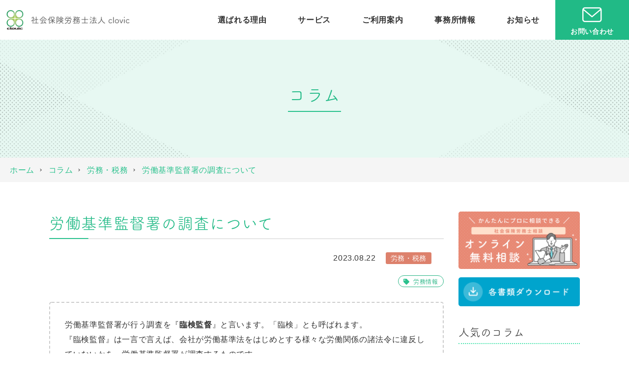

--- FILE ---
content_type: text/html; charset=UTF-8
request_url: https://clovic-office.com/columns/20230822/
body_size: 118292
content:
<!DOCTYPE html>
<html lang="ja"
	prefix="og: https://ogp.me/ns#" >

<head>
    <meta charset="UTF-8">
    <meta http-equiv="X-UA-Compatible" content="IE=edge">
    <meta name="viewport" content="width=device-width, initial-scale=1.0,shrink-to-fit=no">
    <meta name="format-detection" content="telephone=no">
    <!-- Meta -->
    <meta name="description" content="労働基準監督署が行う調査を『臨検監督』と言います。「臨検」とも呼ばれます。 『臨検監督』は一言で言えば、会社が労働基準法をはじめとする様々な労働関係の諸法令に違反していないかを、労働基準監督署が調査するものです。 調査の目的 労働基準監督署">
    <!-- Stylesheet -->
    <link rel="start" href="https://clovic-office.com" title="ホーム">
    <meta property="og:site_name" content="社会保険労務士法人 clovic | 大阪府大阪市の社会保険労務士事務所です。">
<meta property="og:title" content="労働基準監督署の調査について - 社会保険労務士法人 clovic ">
<meta property="og:type" content="article">
<meta property="og:url" content="https://clovic-office.com/columns/20230822/">
<meta property="og:description" content="労働基準監督署が行う調査を『臨検監督』と言います。「臨検」とも呼ばれます。 『臨検監督』は一言で言えば、会社が労働基準法をはじめとする様々な労働関係の諸法令に違反していないかを、労働基準監督署が調査するものです。 調査の目的 労働基準監督署">
<meta property="og:image" content="https://clovic-office.com/wp2/wp-content/uploads/2022/08/労務サムネ.png">
    <meta name="twitter:card" content=""><meta name="twitter:site" content="@clovic_office">    <title>労働基準監督署の調査について - 社会保険労務士法人 clovic </title>

		<!-- All in One SEO 4.1.5.3 -->
		<meta name="description" content="労働基準監督署が行う調査を『臨検監督』と…" />
		<meta name="robots" content="max-image-preview:large" />
		<meta name="google-site-verification" content="5rvMTvmuC90gasI25jOaQS4yNbzpQZislZE2D19Z08g" />
		<link rel="canonical" href="https://clovic-office.com/columns/20230822/" />

		<!-- Global site tag (gtag.js) - Google Analytics -->
<script async src="https://www.googletagmanager.com/gtag/js?id=UA-18774218-39"></script>
<script>
window.dataLayer = window.dataLayer || [];
function gtag(){dataLayer.push(arguments);}
gtag('js', new Date());

gtag('config', 'UA-18774218-39');
</script>

<!-- Google tag (gtag.js) -->
<script async src="https://www.googletagmanager.com/gtag/js?id=G-VWVB2H0XZE"></script>
<script>
 window.dataLayer = window.dataLayer || [];
 function gtag(){dataLayer.push(arguments);}
 gtag('js', new Date());

 gtag('config', 'G-VWVB2H0XZE');
</script>
		<meta property="og:locale" content="ja_JP" />
		<meta property="og:site_name" content="社会保険労務士法人 clovic | 大阪府大阪市の社会保険労務士事務所です。 - 助成金、給与計算、就業規則、人事制度、労基署対応、社保調査、ハラスメント、一般労働者派遣、有料職業紹介、働き方改革の事なら社会保険労務士へご相談ください。" />
		<meta property="og:type" content="article" />
		<meta property="og:title" content="労働基準監督署の調査について - 社会保険労務士法人 clovic " />
		<meta property="og:description" content="労働基準監督署が行う調査を『臨検監督』と…" />
		<meta property="og:url" content="https://clovic-office.com/columns/20230822/" />
		<meta property="og:image" content="https://clovic-office.com/wp2/wp-content/uploads/2021/09/pic_no-image.png" />
		<meta property="og:image:secure_url" content="https://clovic-office.com/wp2/wp-content/uploads/2021/09/pic_no-image.png" />
		<meta property="og:image:width" content="660" />
		<meta property="og:image:height" content="408" />
		<meta property="article:published_time" content="2023-08-22T04:36:08+00:00" />
		<meta property="article:modified_time" content="2023-09-15T06:13:56+00:00" />
		<meta property="article:publisher" content="https://www.facebook.com/clovic.office" />
		<meta name="twitter:card" content="summary" />
		<meta name="twitter:site" content="@clovic_office" />
		<meta name="twitter:domain" content="clovic-office.com" />
		<meta name="twitter:title" content="労働基準監督署の調査について - 社会保険労務士法人 clovic " />
		<meta name="twitter:description" content="労働基準監督署が行う調査を『臨検監督』と…" />
		<meta name="twitter:creator" content="@clovic_office" />
		<meta name="twitter:image" content="https://clovic-office.com/wp2/wp-content/uploads/2022/08/労務サムネ.png" />
		<meta name="twitter:label1" content="投稿者" />
		<meta name="twitter:data1" content="社会保険労務士法人 clovic" />
		<script type="application/ld+json" class="aioseo-schema">
			{"@context":"https:\/\/schema.org","@graph":[{"@type":"WebSite","@id":"https:\/\/clovic-office.com\/#website","url":"https:\/\/clovic-office.com\/","name":"\u793e\u4f1a\u4fdd\u967a\u52b4\u52d9\u58eb\u6cd5\u4eba clovic | \u5927\u962a\u5e9c\u5927\u962a\u5e02\u306e\u793e\u4f1a\u4fdd\u967a\u52b4\u52d9\u58eb\u4e8b\u52d9\u6240\u3067\u3059\u3002","description":"\u52a9\u6210\u91d1\u3001\u7d66\u4e0e\u8a08\u7b97\u3001\u5c31\u696d\u898f\u5247\u3001\u4eba\u4e8b\u5236\u5ea6\u3001\u52b4\u57fa\u7f72\u5bfe\u5fdc\u3001\u793e\u4fdd\u8abf\u67fb\u3001\u30cf\u30e9\u30b9\u30e1\u30f3\u30c8\u3001\u4e00\u822c\u52b4\u50cd\u8005\u6d3e\u9063\u3001\u6709\u6599\u8077\u696d\u7d39\u4ecb\u3001\u50cd\u304d\u65b9\u6539\u9769\u306e\u4e8b\u306a\u3089\u793e\u4f1a\u4fdd\u967a\u52b4\u52d9\u58eb\u3078\u3054\u76f8\u8ac7\u304f\u3060\u3055\u3044\u3002","inLanguage":"ja","publisher":{"@id":"https:\/\/clovic-office.com\/#organization"}},{"@type":"Organization","@id":"https:\/\/clovic-office.com\/#organization","name":"clovic-office","url":"https:\/\/clovic-office.com\/","logo":{"@type":"ImageObject","@id":"https:\/\/clovic-office.com\/#organizationLogo","url":"https:\/\/clovic-office.com\/wp2\/wp-content\/uploads\/2021\/06\/clovic_logoA.jpeg","width":425,"height":425},"image":{"@id":"https:\/\/clovic-office.com\/#organizationLogo"},"sameAs":["https:\/\/www.facebook.com\/clovic.office","https:\/\/twitter.com\/clovic_office"],"contactPoint":{"@type":"ContactPoint","telephone":"+81662238118","contactType":"Customer Support"}},{"@type":"BreadcrumbList","@id":"https:\/\/clovic-office.com\/columns\/20230822\/#breadcrumblist","itemListElement":[{"@type":"ListItem","@id":"https:\/\/clovic-office.com\/#listItem","position":1,"item":{"@type":"WebPage","@id":"https:\/\/clovic-office.com\/","name":"\u30db\u30fc\u30e0","description":"\u5927\u962a\u5e02\u4e2d\u592e\u533a\u306e\u6dc0\u5c4b\u6a4b\u30fb\u5317\u6d5c\u30a8\u30ea\u30a2\u306e\u793e\u4f1a\u4fdd\u967a\u52b4\u52d9\u58eb\u6cd5\u4ebaclovic\uff08\u30af\u30ed\u30fc\u30d3\u30c3\u30af\uff09\u3067\u3059\u3002\u7d66\u4e0e\u8a08\u7b97\u3001\u5c31\u696d\u898f\u5247\u3001\u52a9\u6210\u91d1\u3001\u52b4\u57fa\u7f72\u5bfe\u5fdc\u3001\u50cd\u304d\u65b9\u6539\u9769\u306a\u3069\u69d8\u3005\u306a\u304a\u60a9\u307f\u3092\u3054\u76f8\u8ac7\u4e0b\u3055\u3044\u3002","url":"https:\/\/clovic-office.com\/"},"nextItem":"https:\/\/clovic-office.com\/columns\/20230822\/#listItem"},{"@type":"ListItem","@id":"https:\/\/clovic-office.com\/columns\/20230822\/#listItem","position":2,"item":{"@type":"WebPage","@id":"https:\/\/clovic-office.com\/columns\/20230822\/","name":"\u52b4\u50cd\u57fa\u6e96\u76e3\u7763\u7f72\u306e\u8abf\u67fb\u306b\u3064\u3044\u3066","description":"\u52b4\u50cd\u57fa\u6e96\u76e3\u7763\u7f72\u304c\u884c\u3046\u8abf\u67fb\u3092\u300e\u81e8\u691c\u76e3\u7763\u300f\u3068\u2026","url":"https:\/\/clovic-office.com\/columns\/20230822\/"},"previousItem":"https:\/\/clovic-office.com\/#listItem"}]},{"@type":"Person","@id":"https:\/\/clovic-office.com\/author\/clovic-office\/#author","url":"https:\/\/clovic-office.com\/author\/clovic-office\/","name":"\u793e\u4f1a\u4fdd\u967a\u52b4\u52d9\u58eb\u6cd5\u4eba clovic","image":{"@type":"ImageObject","@id":"https:\/\/clovic-office.com\/columns\/20230822\/#authorImage","url":"https:\/\/secure.gravatar.com\/avatar\/7375181e7ec68183adaf26b57992d8fe?s=96&d=mm&r=g","width":96,"height":96,"caption":"\u793e\u4f1a\u4fdd\u967a\u52b4\u52d9\u58eb\u6cd5\u4eba clovic"},"sameAs":["https:\/\/www.facebook.com\/clovic.office","https:\/\/twitter.com\/clovic_office"]},{"@type":"WebPage","@id":"https:\/\/clovic-office.com\/columns\/20230822\/#webpage","url":"https:\/\/clovic-office.com\/columns\/20230822\/","name":"\u52b4\u50cd\u57fa\u6e96\u76e3\u7763\u7f72\u306e\u8abf\u67fb\u306b\u3064\u3044\u3066 - \u793e\u4f1a\u4fdd\u967a\u52b4\u52d9\u58eb\u6cd5\u4eba clovic","description":"\u52b4\u50cd\u57fa\u6e96\u76e3\u7763\u7f72\u304c\u884c\u3046\u8abf\u67fb\u3092\u300e\u81e8\u691c\u76e3\u7763\u300f\u3068\u2026","inLanguage":"ja","isPartOf":{"@id":"https:\/\/clovic-office.com\/#website"},"breadcrumb":{"@id":"https:\/\/clovic-office.com\/columns\/20230822\/#breadcrumblist"},"author":"https:\/\/clovic-office.com\/author\/clovic-office\/#author","creator":"https:\/\/clovic-office.com\/author\/clovic-office\/#author","image":{"@type":"ImageObject","@id":"https:\/\/clovic-office.com\/#mainImage","url":"https:\/\/clovic-office.com\/wp2\/wp-content\/uploads\/2022\/08\/\u52b4\u52d9\u30b5\u30e0\u30cd.png","width":680,"height":440},"primaryImageOfPage":{"@id":"https:\/\/clovic-office.com\/columns\/20230822\/#mainImage"},"datePublished":"2023-08-22T04:36:08+09:00","dateModified":"2023-09-15T06:13:56+09:00"}]}
		</script>
		<!-- All in One SEO -->

<link rel='dns-prefetch' href='//fonts.googleapis.com' />
<link rel='dns-prefetch' href='//s.w.org' />
<link rel="alternate" type="application/rss+xml" title="社会保険労務士法人 clovic | 大阪府大阪市の社会保険労務士事務所です。 &raquo; フィード" href="https://clovic-office.com/feed/" />
<link rel="alternate" type="application/rss+xml" title="社会保険労務士法人 clovic | 大阪府大阪市の社会保険労務士事務所です。 &raquo; コメントフィード" href="https://clovic-office.com/comments/feed/" />
<script type="text/javascript">
window._wpemojiSettings = {"baseUrl":"https:\/\/s.w.org\/images\/core\/emoji\/13.1.0\/72x72\/","ext":".png","svgUrl":"https:\/\/s.w.org\/images\/core\/emoji\/13.1.0\/svg\/","svgExt":".svg","source":{"concatemoji":"https:\/\/clovic-office.com\/wp2\/wp-includes\/js\/wp-emoji-release.min.js?ver=5.9.3"}};
/*! This file is auto-generated */
!function(e,a,t){var n,r,o,i=a.createElement("canvas"),p=i.getContext&&i.getContext("2d");function s(e,t){var a=String.fromCharCode;p.clearRect(0,0,i.width,i.height),p.fillText(a.apply(this,e),0,0);e=i.toDataURL();return p.clearRect(0,0,i.width,i.height),p.fillText(a.apply(this,t),0,0),e===i.toDataURL()}function c(e){var t=a.createElement("script");t.src=e,t.defer=t.type="text/javascript",a.getElementsByTagName("head")[0].appendChild(t)}for(o=Array("flag","emoji"),t.supports={everything:!0,everythingExceptFlag:!0},r=0;r<o.length;r++)t.supports[o[r]]=function(e){if(!p||!p.fillText)return!1;switch(p.textBaseline="top",p.font="600 32px Arial",e){case"flag":return s([127987,65039,8205,9895,65039],[127987,65039,8203,9895,65039])?!1:!s([55356,56826,55356,56819],[55356,56826,8203,55356,56819])&&!s([55356,57332,56128,56423,56128,56418,56128,56421,56128,56430,56128,56423,56128,56447],[55356,57332,8203,56128,56423,8203,56128,56418,8203,56128,56421,8203,56128,56430,8203,56128,56423,8203,56128,56447]);case"emoji":return!s([10084,65039,8205,55357,56613],[10084,65039,8203,55357,56613])}return!1}(o[r]),t.supports.everything=t.supports.everything&&t.supports[o[r]],"flag"!==o[r]&&(t.supports.everythingExceptFlag=t.supports.everythingExceptFlag&&t.supports[o[r]]);t.supports.everythingExceptFlag=t.supports.everythingExceptFlag&&!t.supports.flag,t.DOMReady=!1,t.readyCallback=function(){t.DOMReady=!0},t.supports.everything||(n=function(){t.readyCallback()},a.addEventListener?(a.addEventListener("DOMContentLoaded",n,!1),e.addEventListener("load",n,!1)):(e.attachEvent("onload",n),a.attachEvent("onreadystatechange",function(){"complete"===a.readyState&&t.readyCallback()})),(n=t.source||{}).concatemoji?c(n.concatemoji):n.wpemoji&&n.twemoji&&(c(n.twemoji),c(n.wpemoji)))}(window,document,window._wpemojiSettings);
</script>
<style type="text/css">
img.wp-smiley,
img.emoji {
	display: inline !important;
	border: none !important;
	box-shadow: none !important;
	height: 1em !important;
	width: 1em !important;
	margin: 0 0.07em !important;
	vertical-align: -0.1em !important;
	background: none !important;
	padding: 0 !important;
}
</style>
	<link rel='stylesheet' id='wp-block-library-css'  href='https://clovic-office.com/wp2/wp-includes/css/dist/block-library/style.min.css?ver=5.9.3' type='text/css' media='all' />
<style id='wp-block-library-inline-css' type='text/css'>
.vk-cols--reverse{flex-direction:row-reverse}.vk-cols--fit{margin-top:0;margin-bottom:0;justify-content:space-between}.vk-cols--fit>.wp-block-column *:last-child{margin-bottom:0}.vk-cols--fit>.wp-block-column>.wp-block-cover{margin-top:0}.vk-cols--fit.has-background{padding:0}@media(max-width: 599px){.vk-cols--fit:not(.has-background)>.wp-block-column:not(.has-background){padding-left:0 !important;padding-right:0 !important}}@media(min-width: 782px){.vk-cols--fit .block-editor-block-list__block.wp-block-column:not(:first-child),.vk-cols--fit .wp-block-column:not(:first-child){margin-left:0}}@media(min-width: 600px)and (max-width: 781px){.vk-cols--fit .wp-block-column:nth-child(2n){margin-left:0}.vk-cols--fit .wp-block-column:not(:only-child){flex-basis:50% !important}}.vk-cols--fit--gap1{gap:1px}@media(min-width: 600px)and (max-width: 781px){.vk-cols--fit--gap1 .wp-block-column:not(:only-child){flex-basis:calc(50% - 1px) !important}}.vk-cols--fit.vk-cols--grid>.block-editor-block-list__block,.vk-cols--fit.vk-cols--grid>.wp-block-column{flex-basis:50%}@media(max-width: 599px){.vk_outer.vk_outer-width-full .vk-cols--fit.vk-cols--grid>.wp-block-column:nth-child(2)>.wp-block-cover{width:100vw;margin-right:calc( ( 100% - 100vw ) / 2 );margin-left:calc( ( 100% - 100vw ) / 2 )}}@media(min-width: 600px){.vk_outer.vk_outer-width-full .vk-cols--fit.vk-cols--grid>.wp-block-column:nth-child(2)>.wp-block-cover{margin-right:calc( 100% - 50vw );width:50vw}}@media(min-width: 600px){.vk_outer.vk_outer-width-full .vk-cols--fit.vk-cols--grid.vk-cols--reverse>.wp-block-column:nth-child(2)>.wp-block-cover{margin-left:calc( 100% - 50vw )}}.vk-cols--menu h2,.vk-cols--menu h3,.vk-cols--menu h4,.vk-cols--menu h5{margin-bottom:.2em;text-shadow:#000 0 0 10px}.vk-cols--menu h2:first-child,.vk-cols--menu h3:first-child,.vk-cols--menu h4:first-child,.vk-cols--menu h5:first-child{margin-top:0}.vk-cols--menu p{margin-bottom:1rem;text-shadow:#000 0 0 10px}.vk-cols--menu .wp-block-cover__inner-container:last-child{margin-bottom:0}.vk-cols--fitbnrs .wp-block-column .wp-block-cover:hover img{filter:unset}.vk-cols--fitbnrs .wp-block-column .wp-block-cover:hover{background-color:unset}.vk-cols--fitbnrs .wp-block-cover__inner-container{position:absolute;height:100%;width:100%}.vk-cols--fitbnrs .vk_button{height:100%;margin:0}.vk-cols--fitbnrs .vk_button .btn{height:100%;width:100%;border:none;box-shadow:none;background-color:unset;transition:unset}.vk-cols--fitbnrs .vk_button .btn:hover{transition:unset}.vk-cols--fitbnrs .vk_button .btn:after{border:none}.vk-cols--fitbnrs .vk_button .vk_button_link_txt{width:100%;position:absolute;top:50%;left:50%;transform:translateY(-50%) translateX(-50%);font-size:2rem;text-shadow:#000 0 0 10px}.vk-cols--fitbnrs .vk_button .vk_button_link_subCaption{width:100%;position:absolute;top:calc( 50% + 2.2em );left:50%;transform:translateY(-50%) translateX(-50%);text-shadow:#000 0 0 10px}.vk-cols--media .wp-block-column:not(:first-child) .wp-block-image,.vk-cols--media .wp-block-column:not(:first-child) figure{margin-bottom:0}@media(min-width: 782px){.vk-cols--media .wp-block-column:not(:first-child){margin-left:3rem}.vk-cols--media.vk-cols--reverse .wp-block-column:not(:first-child){margin-right:3rem;margin-left:0}}@media(min-width: 600px)and (max-width: 781px){.vk-cols--media.vk-cols--reverse .wp-block-column:not(:first-child){margin-right:2rem;margin-left:0}}.vk-fit-map iframe{position:relative;margin-bottom:0;display:block;max-height:400px;width:100vw}
</style>
<style id='wp-block-library-theme-inline-css' type='text/css'>
.wp-block-audio figcaption{color:#555;font-size:13px;text-align:center}.is-dark-theme .wp-block-audio figcaption{color:hsla(0,0%,100%,.65)}.wp-block-code>code{font-family:Menlo,Consolas,monaco,monospace;color:#1e1e1e;padding:.8em 1em;border:1px solid #ddd;border-radius:4px}.wp-block-embed figcaption{color:#555;font-size:13px;text-align:center}.is-dark-theme .wp-block-embed figcaption{color:hsla(0,0%,100%,.65)}.blocks-gallery-caption{color:#555;font-size:13px;text-align:center}.is-dark-theme .blocks-gallery-caption{color:hsla(0,0%,100%,.65)}.wp-block-image figcaption{color:#555;font-size:13px;text-align:center}.is-dark-theme .wp-block-image figcaption{color:hsla(0,0%,100%,.65)}.wp-block-pullquote{border-top:4px solid;border-bottom:4px solid;margin-bottom:1.75em;color:currentColor}.wp-block-pullquote__citation,.wp-block-pullquote cite,.wp-block-pullquote footer{color:currentColor;text-transform:uppercase;font-size:.8125em;font-style:normal}.wp-block-quote{border-left:.25em solid;margin:0 0 1.75em;padding-left:1em}.wp-block-quote cite,.wp-block-quote footer{color:currentColor;font-size:.8125em;position:relative;font-style:normal}.wp-block-quote.has-text-align-right{border-left:none;border-right:.25em solid;padding-left:0;padding-right:1em}.wp-block-quote.has-text-align-center{border:none;padding-left:0}.wp-block-quote.is-large,.wp-block-quote.is-style-large,.wp-block-quote.is-style-plain{border:none}.wp-block-search .wp-block-search__label{font-weight:700}.wp-block-group:where(.has-background){padding:1.25em 2.375em}.wp-block-separator{border:none;border-bottom:2px solid;margin-left:auto;margin-right:auto;opacity:.4}.wp-block-separator:not(.is-style-wide):not(.is-style-dots){width:100px}.wp-block-separator.has-background:not(.is-style-dots){border-bottom:none;height:1px}.wp-block-separator.has-background:not(.is-style-wide):not(.is-style-dots){height:2px}.wp-block-table thead{border-bottom:3px solid}.wp-block-table tfoot{border-top:3px solid}.wp-block-table td,.wp-block-table th{padding:.5em;border:1px solid;word-break:normal}.wp-block-table figcaption{color:#555;font-size:13px;text-align:center}.is-dark-theme .wp-block-table figcaption{color:hsla(0,0%,100%,.65)}.wp-block-video figcaption{color:#555;font-size:13px;text-align:center}.is-dark-theme .wp-block-video figcaption{color:hsla(0,0%,100%,.65)}.wp-block-template-part.has-background{padding:1.25em 2.375em;margin-top:0;margin-bottom:0}
</style>
<style id='global-styles-inline-css' type='text/css'>
body{--wp--preset--color--black: #000000;--wp--preset--color--cyan-bluish-gray: #abb8c3;--wp--preset--color--white: #ffffff;--wp--preset--color--pale-pink: #f78da7;--wp--preset--color--vivid-red: #cf2e2e;--wp--preset--color--luminous-vivid-orange: #ff6900;--wp--preset--color--luminous-vivid-amber: #fcb900;--wp--preset--color--light-green-cyan: #7bdcb5;--wp--preset--color--vivid-green-cyan: #00d084;--wp--preset--color--pale-cyan-blue: #8ed1fc;--wp--preset--color--vivid-cyan-blue: #0693e3;--wp--preset--color--vivid-purple: #9b51e0;--wp--preset--color--color-1: #333333;--wp--preset--color--color-2: #fff;--wp--preset--color--color-3: #2AC18D;--wp--preset--color--color-4: #E7F8F2;--wp--preset--color--color-5: #DD816C;--wp--preset--color--color-6: #00A4CD;--wp--preset--color--color-7: #FCF9E7;--wp--preset--color--color-8: #F4F3F2;--wp--preset--gradient--vivid-cyan-blue-to-vivid-purple: linear-gradient(135deg,rgba(6,147,227,1) 0%,rgb(155,81,224) 100%);--wp--preset--gradient--light-green-cyan-to-vivid-green-cyan: linear-gradient(135deg,rgb(122,220,180) 0%,rgb(0,208,130) 100%);--wp--preset--gradient--luminous-vivid-amber-to-luminous-vivid-orange: linear-gradient(135deg,rgba(252,185,0,1) 0%,rgba(255,105,0,1) 100%);--wp--preset--gradient--luminous-vivid-orange-to-vivid-red: linear-gradient(135deg,rgba(255,105,0,1) 0%,rgb(207,46,46) 100%);--wp--preset--gradient--very-light-gray-to-cyan-bluish-gray: linear-gradient(135deg,rgb(238,238,238) 0%,rgb(169,184,195) 100%);--wp--preset--gradient--cool-to-warm-spectrum: linear-gradient(135deg,rgb(74,234,220) 0%,rgb(151,120,209) 20%,rgb(207,42,186) 40%,rgb(238,44,130) 60%,rgb(251,105,98) 80%,rgb(254,248,76) 100%);--wp--preset--gradient--blush-light-purple: linear-gradient(135deg,rgb(255,206,236) 0%,rgb(152,150,240) 100%);--wp--preset--gradient--blush-bordeaux: linear-gradient(135deg,rgb(254,205,165) 0%,rgb(254,45,45) 50%,rgb(107,0,62) 100%);--wp--preset--gradient--luminous-dusk: linear-gradient(135deg,rgb(255,203,112) 0%,rgb(199,81,192) 50%,rgb(65,88,208) 100%);--wp--preset--gradient--pale-ocean: linear-gradient(135deg,rgb(255,245,203) 0%,rgb(182,227,212) 50%,rgb(51,167,181) 100%);--wp--preset--gradient--electric-grass: linear-gradient(135deg,rgb(202,248,128) 0%,rgb(113,206,126) 100%);--wp--preset--gradient--midnight: linear-gradient(135deg,rgb(2,3,129) 0%,rgb(40,116,252) 100%);--wp--preset--duotone--dark-grayscale: url('#wp-duotone-dark-grayscale');--wp--preset--duotone--grayscale: url('#wp-duotone-grayscale');--wp--preset--duotone--purple-yellow: url('#wp-duotone-purple-yellow');--wp--preset--duotone--blue-red: url('#wp-duotone-blue-red');--wp--preset--duotone--midnight: url('#wp-duotone-midnight');--wp--preset--duotone--magenta-yellow: url('#wp-duotone-magenta-yellow');--wp--preset--duotone--purple-green: url('#wp-duotone-purple-green');--wp--preset--duotone--blue-orange: url('#wp-duotone-blue-orange');--wp--preset--font-size--small: 14px;--wp--preset--font-size--medium: 20px;--wp--preset--font-size--large: 24px;--wp--preset--font-size--x-large: 42px;--wp--preset--font-size--normal: 18px;--wp--preset--font-size--huge: 32px;}.has-black-color{color: var(--wp--preset--color--black) !important;}.has-cyan-bluish-gray-color{color: var(--wp--preset--color--cyan-bluish-gray) !important;}.has-white-color{color: var(--wp--preset--color--white) !important;}.has-pale-pink-color{color: var(--wp--preset--color--pale-pink) !important;}.has-vivid-red-color{color: var(--wp--preset--color--vivid-red) !important;}.has-luminous-vivid-orange-color{color: var(--wp--preset--color--luminous-vivid-orange) !important;}.has-luminous-vivid-amber-color{color: var(--wp--preset--color--luminous-vivid-amber) !important;}.has-light-green-cyan-color{color: var(--wp--preset--color--light-green-cyan) !important;}.has-vivid-green-cyan-color{color: var(--wp--preset--color--vivid-green-cyan) !important;}.has-pale-cyan-blue-color{color: var(--wp--preset--color--pale-cyan-blue) !important;}.has-vivid-cyan-blue-color{color: var(--wp--preset--color--vivid-cyan-blue) !important;}.has-vivid-purple-color{color: var(--wp--preset--color--vivid-purple) !important;}.has-black-background-color{background-color: var(--wp--preset--color--black) !important;}.has-cyan-bluish-gray-background-color{background-color: var(--wp--preset--color--cyan-bluish-gray) !important;}.has-white-background-color{background-color: var(--wp--preset--color--white) !important;}.has-pale-pink-background-color{background-color: var(--wp--preset--color--pale-pink) !important;}.has-vivid-red-background-color{background-color: var(--wp--preset--color--vivid-red) !important;}.has-luminous-vivid-orange-background-color{background-color: var(--wp--preset--color--luminous-vivid-orange) !important;}.has-luminous-vivid-amber-background-color{background-color: var(--wp--preset--color--luminous-vivid-amber) !important;}.has-light-green-cyan-background-color{background-color: var(--wp--preset--color--light-green-cyan) !important;}.has-vivid-green-cyan-background-color{background-color: var(--wp--preset--color--vivid-green-cyan) !important;}.has-pale-cyan-blue-background-color{background-color: var(--wp--preset--color--pale-cyan-blue) !important;}.has-vivid-cyan-blue-background-color{background-color: var(--wp--preset--color--vivid-cyan-blue) !important;}.has-vivid-purple-background-color{background-color: var(--wp--preset--color--vivid-purple) !important;}.has-black-border-color{border-color: var(--wp--preset--color--black) !important;}.has-cyan-bluish-gray-border-color{border-color: var(--wp--preset--color--cyan-bluish-gray) !important;}.has-white-border-color{border-color: var(--wp--preset--color--white) !important;}.has-pale-pink-border-color{border-color: var(--wp--preset--color--pale-pink) !important;}.has-vivid-red-border-color{border-color: var(--wp--preset--color--vivid-red) !important;}.has-luminous-vivid-orange-border-color{border-color: var(--wp--preset--color--luminous-vivid-orange) !important;}.has-luminous-vivid-amber-border-color{border-color: var(--wp--preset--color--luminous-vivid-amber) !important;}.has-light-green-cyan-border-color{border-color: var(--wp--preset--color--light-green-cyan) !important;}.has-vivid-green-cyan-border-color{border-color: var(--wp--preset--color--vivid-green-cyan) !important;}.has-pale-cyan-blue-border-color{border-color: var(--wp--preset--color--pale-cyan-blue) !important;}.has-vivid-cyan-blue-border-color{border-color: var(--wp--preset--color--vivid-cyan-blue) !important;}.has-vivid-purple-border-color{border-color: var(--wp--preset--color--vivid-purple) !important;}.has-vivid-cyan-blue-to-vivid-purple-gradient-background{background: var(--wp--preset--gradient--vivid-cyan-blue-to-vivid-purple) !important;}.has-light-green-cyan-to-vivid-green-cyan-gradient-background{background: var(--wp--preset--gradient--light-green-cyan-to-vivid-green-cyan) !important;}.has-luminous-vivid-amber-to-luminous-vivid-orange-gradient-background{background: var(--wp--preset--gradient--luminous-vivid-amber-to-luminous-vivid-orange) !important;}.has-luminous-vivid-orange-to-vivid-red-gradient-background{background: var(--wp--preset--gradient--luminous-vivid-orange-to-vivid-red) !important;}.has-very-light-gray-to-cyan-bluish-gray-gradient-background{background: var(--wp--preset--gradient--very-light-gray-to-cyan-bluish-gray) !important;}.has-cool-to-warm-spectrum-gradient-background{background: var(--wp--preset--gradient--cool-to-warm-spectrum) !important;}.has-blush-light-purple-gradient-background{background: var(--wp--preset--gradient--blush-light-purple) !important;}.has-blush-bordeaux-gradient-background{background: var(--wp--preset--gradient--blush-bordeaux) !important;}.has-luminous-dusk-gradient-background{background: var(--wp--preset--gradient--luminous-dusk) !important;}.has-pale-ocean-gradient-background{background: var(--wp--preset--gradient--pale-ocean) !important;}.has-electric-grass-gradient-background{background: var(--wp--preset--gradient--electric-grass) !important;}.has-midnight-gradient-background{background: var(--wp--preset--gradient--midnight) !important;}.has-small-font-size{font-size: var(--wp--preset--font-size--small) !important;}.has-medium-font-size{font-size: var(--wp--preset--font-size--medium) !important;}.has-large-font-size{font-size: var(--wp--preset--font-size--large) !important;}.has-x-large-font-size{font-size: var(--wp--preset--font-size--x-large) !important;}
</style>
<link rel='stylesheet' id='cmctheme-expert-gyosei-bootstrap-css'  href='https://clovic-office.com/wp2/wp-content/themes/cmctheme-expert-gyosei/assets/css/bootstrap-grid.min.css?ver=20210603052324' type='text/css' media='all' />
<link rel='stylesheet' id='cmctheme-expert-gyosei-assets-css'  href='https://clovic-office.com/wp2/wp-content/themes/cmctheme-expert-gyosei/assets/css/style.min.css?ver=20210901063250' type='text/css' media='all' />
<link rel='stylesheet' id='cmctheme-expert-gyosei-style-css'  href='https://clovic-office.com/wp2/wp-content/themes/cmctheme-expert-gyosei/assets/css/style-bc.css?ver=20220826011129' type='text/css' media='all' />
<link rel='stylesheet' id='cmctheme-expert-gyosei-fonts-css'  href='https://clovic-office.com/wp2/wp-content/themes/cmctheme-expert-gyosei/assets/css/fonts.css?ver=20210706094118' type='text/css' media='all' />
<link rel='stylesheet' id='cmctheme-expert-gyosei-slick-css'  href='https://clovic-office.com/wp2/wp-content/themes/cmctheme-expert-gyosei/assets/css/slick.min.css?ver=20210603052324' type='text/css' media='all' />
<link rel='stylesheet' id='googlefonts-css'  href='//fonts.googleapis.com/css?family=EB+Garamond:500|Noto+Serif+JP:500&#038;display=swap' type='text/css' media='all' />
<link rel='stylesheet' id='cmctheme-expert-gyosei-css'  href='https://clovic-office.com/wp2/wp-content/themes/cmctheme-expert-gyosei/style.css?ver=20210603052324' type='text/css' media='all' />
<script type='text/javascript' src='https://clovic-office.com/wp2/wp-includes/js/jquery/jquery.min.js?ver=3.6.0' id='jquery-core-js'></script>
<script type='text/javascript' src='https://clovic-office.com/wp2/wp-includes/js/jquery/jquery-migrate.min.js?ver=3.3.2' id='jquery-migrate-js'></script>
<link rel="https://api.w.org/" href="https://clovic-office.com/wp-json/" /><link rel="alternate" type="application/json" href="https://clovic-office.com/wp-json/wp/v2/columns/5640" /><link rel="EditURI" type="application/rsd+xml" title="RSD" href="https://clovic-office.com/wp2/xmlrpc.php?rsd" />
<link rel="wlwmanifest" type="application/wlwmanifest+xml" href="https://clovic-office.com/wp2/wp-includes/wlwmanifest.xml" /> 
<meta name="generator" content="WordPress 5.9.3" />
<link rel='shortlink' href='https://clovic-office.com/?p=5640' />
<link rel="alternate" type="application/json+oembed" href="https://clovic-office.com/wp-json/oembed/1.0/embed?url=https%3A%2F%2Fclovic-office.com%2Fcolumns%2F20230822%2F" />
<link rel="alternate" type="text/xml+oembed" href="https://clovic-office.com/wp-json/oembed/1.0/embed?url=https%3A%2F%2Fclovic-office.com%2Fcolumns%2F20230822%2F&#038;format=xml" />
<style type="text/css">
    .header-NavToggle:focus,
    .header-NavToggle:hover,
    .front-page .header-Contact,
    .footer-CorpInfo_Label,
    .header-NavToggle,
    .member-Body h3:before,
    .page-EntryBody h3:before,
    .single-EntryBody h3:before,
    .unit-CommentsList .reply a,
    .unit-ContactBar,
    .unit-Message_Img:after,
    .unit-NewsItem_Category,
    .unit-Pagination_Link[aria-current] ,
    .unit-BlogItem_More{
      background-color: #21ba86;
    }
    .member-Body h2:before,
    .page-EntryBody h2:before,
    .single-EntryBody h2:before {
      border-top-color: #21ba86;
      border-left-color: #21ba86;
    }
    .member-Body h4,
    .page-EntryBody h4,
    .single-EntryBody h4 {
      border-left-color: #21ba86;
    }
    .member-Body h5,
    .page-EntryBody h5,
    .single-EntryBody h5 {
      border-left-color: #21ba86;
    }
    .unit-PageMenu .post-page-numbers.current ,
    .unit-PostComments_Title:before,
    .unit-PostComments .comment-reply-title:before,
    .unit-BlogItem_More {
      border-color: #21ba86;
    }
    .error-EntryBody_Link,
    .unit-OutlineItem_Link,
    .unit-PageNav_Link,
    .unit-ToTop {
      background-color: #21ba86;
      border-color: #21ba86;
    }
    .error-EntryBody_Title,
    .single-EntryHeader_Title,
    .unit-CommentsList .comment-content a,
    .unit-CommentsList .comment-meta a,
    .unit-NewsItem_Date,
    .unit-PageNav_PageLink:hover,
    .unit-SidePager_Title,
    .unit-Widget table a,
    .widget_cmc_column_widget .widget-ColumnPosts_Date,
    .widget_recent_entries .post-date {
      color: #21ba86;
    }

    .unit-PageNav_Item .icon {
      fill: #21ba86;
    }
    @media screen and (min-width:992px) {
      .header-Contact,
      .header-NavMail {
        background-color: #21ba86;
      }
    }


</style>
<link rel="icon" href="https://clovic-office.com/wp2/wp-content/uploads/2021/09/cropped-favicon-32x32.png" sizes="32x32" />
<link rel="icon" href="https://clovic-office.com/wp2/wp-content/uploads/2021/09/cropped-favicon-192x192.png" sizes="192x192" />
<link rel="apple-touch-icon" href="https://clovic-office.com/wp2/wp-content/uploads/2021/09/cropped-favicon-180x180.png" />
<meta name="msapplication-TileImage" content="https://clovic-office.com/wp2/wp-content/uploads/2021/09/cropped-favicon-270x270.png" />
            <style>
                            .unit-PageHeader_Title {
                    background: linear-gradient(to top, rgba(0, 0, 0, 0.5) 0%, rgba(0, 0, 0, 0.5) 100%),
                    /* url(https://clovic-office.com/wp2/wp-content/uploads/2022/08/労務サムネ.png) no-repeat center/cover,#000; */
                }
                    </style>
        <script>
    (function(d) {
        var config = {
        kitId: 'vft8qpg',
        scriptTimeout: 3000,
        async: true
        },
        h=d.documentElement,t=setTimeout(function(){h.className=h.className.replace(/\bwf-loading\b/g,"")+" wf-inactive";},config.scriptTimeout),tk=d.createElement("script"),f=false,s=d.getElementsByTagName("script")[0],a;h.className+=" wf-loading";tk.src='https://use.typekit.net/'+config.kitId+'.js';tk.async=true;tk.onload=tk.onreadystatechange=function(){a=this.readyState;if(f||a&&a!="complete"&&a!="loaded")return;f=true;clearTimeout(t);try{Typekit.load(config)}catch(e){}};s.parentNode.insertBefore(tk,s)
    })(document);
    </script>
    <!-- Google tag (gtag.js) --> <script async src="https://www.googletagmanager.com/gtag/js?id=AW-879806070"></script> <script> window.dataLayer = window.dataLayer || []; function gtag(){dataLayer.push(arguments);} gtag('js', new Date()); gtag('config', 'AW-879806070'); </script>
</head>

<body class="columns-template-default single single-columns postid-5640 wp-custom-logo wp-embed-responsive">
    <svg xmlns="http://www.w3.org/2000/svg" viewBox="0 0 0 0" width="0" height="0" focusable="false" role="none" style="visibility: hidden; position: absolute; left: -9999px; overflow: hidden;" ><defs><filter id="wp-duotone-dark-grayscale"><feColorMatrix color-interpolation-filters="sRGB" type="matrix" values=" .299 .587 .114 0 0 .299 .587 .114 0 0 .299 .587 .114 0 0 .299 .587 .114 0 0 " /><feComponentTransfer color-interpolation-filters="sRGB" ><feFuncR type="table" tableValues="0 0.49803921568627" /><feFuncG type="table" tableValues="0 0.49803921568627" /><feFuncB type="table" tableValues="0 0.49803921568627" /><feFuncA type="table" tableValues="1 1" /></feComponentTransfer><feComposite in2="SourceGraphic" operator="in" /></filter></defs></svg><svg xmlns="http://www.w3.org/2000/svg" viewBox="0 0 0 0" width="0" height="0" focusable="false" role="none" style="visibility: hidden; position: absolute; left: -9999px; overflow: hidden;" ><defs><filter id="wp-duotone-grayscale"><feColorMatrix color-interpolation-filters="sRGB" type="matrix" values=" .299 .587 .114 0 0 .299 .587 .114 0 0 .299 .587 .114 0 0 .299 .587 .114 0 0 " /><feComponentTransfer color-interpolation-filters="sRGB" ><feFuncR type="table" tableValues="0 1" /><feFuncG type="table" tableValues="0 1" /><feFuncB type="table" tableValues="0 1" /><feFuncA type="table" tableValues="1 1" /></feComponentTransfer><feComposite in2="SourceGraphic" operator="in" /></filter></defs></svg><svg xmlns="http://www.w3.org/2000/svg" viewBox="0 0 0 0" width="0" height="0" focusable="false" role="none" style="visibility: hidden; position: absolute; left: -9999px; overflow: hidden;" ><defs><filter id="wp-duotone-purple-yellow"><feColorMatrix color-interpolation-filters="sRGB" type="matrix" values=" .299 .587 .114 0 0 .299 .587 .114 0 0 .299 .587 .114 0 0 .299 .587 .114 0 0 " /><feComponentTransfer color-interpolation-filters="sRGB" ><feFuncR type="table" tableValues="0.54901960784314 0.98823529411765" /><feFuncG type="table" tableValues="0 1" /><feFuncB type="table" tableValues="0.71764705882353 0.25490196078431" /><feFuncA type="table" tableValues="1 1" /></feComponentTransfer><feComposite in2="SourceGraphic" operator="in" /></filter></defs></svg><svg xmlns="http://www.w3.org/2000/svg" viewBox="0 0 0 0" width="0" height="0" focusable="false" role="none" style="visibility: hidden; position: absolute; left: -9999px; overflow: hidden;" ><defs><filter id="wp-duotone-blue-red"><feColorMatrix color-interpolation-filters="sRGB" type="matrix" values=" .299 .587 .114 0 0 .299 .587 .114 0 0 .299 .587 .114 0 0 .299 .587 .114 0 0 " /><feComponentTransfer color-interpolation-filters="sRGB" ><feFuncR type="table" tableValues="0 1" /><feFuncG type="table" tableValues="0 0.27843137254902" /><feFuncB type="table" tableValues="0.5921568627451 0.27843137254902" /><feFuncA type="table" tableValues="1 1" /></feComponentTransfer><feComposite in2="SourceGraphic" operator="in" /></filter></defs></svg><svg xmlns="http://www.w3.org/2000/svg" viewBox="0 0 0 0" width="0" height="0" focusable="false" role="none" style="visibility: hidden; position: absolute; left: -9999px; overflow: hidden;" ><defs><filter id="wp-duotone-midnight"><feColorMatrix color-interpolation-filters="sRGB" type="matrix" values=" .299 .587 .114 0 0 .299 .587 .114 0 0 .299 .587 .114 0 0 .299 .587 .114 0 0 " /><feComponentTransfer color-interpolation-filters="sRGB" ><feFuncR type="table" tableValues="0 0" /><feFuncG type="table" tableValues="0 0.64705882352941" /><feFuncB type="table" tableValues="0 1" /><feFuncA type="table" tableValues="1 1" /></feComponentTransfer><feComposite in2="SourceGraphic" operator="in" /></filter></defs></svg><svg xmlns="http://www.w3.org/2000/svg" viewBox="0 0 0 0" width="0" height="0" focusable="false" role="none" style="visibility: hidden; position: absolute; left: -9999px; overflow: hidden;" ><defs><filter id="wp-duotone-magenta-yellow"><feColorMatrix color-interpolation-filters="sRGB" type="matrix" values=" .299 .587 .114 0 0 .299 .587 .114 0 0 .299 .587 .114 0 0 .299 .587 .114 0 0 " /><feComponentTransfer color-interpolation-filters="sRGB" ><feFuncR type="table" tableValues="0.78039215686275 1" /><feFuncG type="table" tableValues="0 0.94901960784314" /><feFuncB type="table" tableValues="0.35294117647059 0.47058823529412" /><feFuncA type="table" tableValues="1 1" /></feComponentTransfer><feComposite in2="SourceGraphic" operator="in" /></filter></defs></svg><svg xmlns="http://www.w3.org/2000/svg" viewBox="0 0 0 0" width="0" height="0" focusable="false" role="none" style="visibility: hidden; position: absolute; left: -9999px; overflow: hidden;" ><defs><filter id="wp-duotone-purple-green"><feColorMatrix color-interpolation-filters="sRGB" type="matrix" values=" .299 .587 .114 0 0 .299 .587 .114 0 0 .299 .587 .114 0 0 .299 .587 .114 0 0 " /><feComponentTransfer color-interpolation-filters="sRGB" ><feFuncR type="table" tableValues="0.65098039215686 0.40392156862745" /><feFuncG type="table" tableValues="0 1" /><feFuncB type="table" tableValues="0.44705882352941 0.4" /><feFuncA type="table" tableValues="1 1" /></feComponentTransfer><feComposite in2="SourceGraphic" operator="in" /></filter></defs></svg><svg xmlns="http://www.w3.org/2000/svg" viewBox="0 0 0 0" width="0" height="0" focusable="false" role="none" style="visibility: hidden; position: absolute; left: -9999px; overflow: hidden;" ><defs><filter id="wp-duotone-blue-orange"><feColorMatrix color-interpolation-filters="sRGB" type="matrix" values=" .299 .587 .114 0 0 .299 .587 .114 0 0 .299 .587 .114 0 0 .299 .587 .114 0 0 " /><feComponentTransfer color-interpolation-filters="sRGB" ><feFuncR type="table" tableValues="0.098039215686275 1" /><feFuncG type="table" tableValues="0 0.66274509803922" /><feFuncB type="table" tableValues="0.84705882352941 0.41960784313725" /><feFuncA type="table" tableValues="1 1" /></feComponentTransfer><feComposite in2="SourceGraphic" operator="in" /></filter></defs></svg>    <svg aria-hidden="true" style="position: absolute; width: 0; height: 0; overflow: hidden;" version="1.1" xmlns="http://www.w3.org/2000/svg" xmlns:xlink="http://www.w3.org/1999/xlink">
<defs>
<symbol id="icon-arw-down" viewBox="0 0 32 32">
<path d="M16 22.8l-12.6-12.5 1.2-1.1 11.4 11.4 11.4-11.4 1.2 1.1z"></path>
</symbol>
<symbol id="icon-arw-left" viewBox="0 0 32 32">
<path d="M9.2 16l12.5-12.6 1.1 1.2-11.4 11.4 11.4 11.4-1.1 1.2z"></path>
</symbol>
<symbol id="icon-arw-right" viewBox="0 0 32 32">
<path d="M22.8 16l-12.5 12.6-1.1-1.2 11.4-11.4-11.4-11.4 1.1-1.2z"></path>
</symbol>
<symbol id="icon-arw-up" viewBox="0 0 32 32">
<path d="M16 9.2l12.6 12.5-1.2 1.1-11.4-11.4-11.4 11.4-1.2-1.1z"></path>
</symbol>
<symbol id="icon-book" viewBox="0 0 32 32">
<path d="M28.9 4.2c-1.413-0.254-3.039-0.399-4.699-0.4h-0.001c-0.194-0.008-0.422-0.012-0.651-0.012-2.744 0-5.341 0.632-7.653 1.758l0.104-0.046c-2.344-1.137-5.099-1.802-8.010-1.802-0.102 0-0.204 0.001-0.306 0.002l0.015-0c-1.666 0.002-3.288 0.184-4.85 0.528l0.15-0.028h-0.6v22.4l1-0.3c1.253-0.255 2.694-0.4 4.169-0.4 0.046 0 0.092 0 0.138 0l-0.007-0c0.025-0 0.056-0 0.086-0 2.23 0 4.366 0.403 6.339 1.141l-0.125-0.041v1.3h4v-1.3c1.739-0.636 3.747-1.004 5.841-1.004 0.126 0 0.252 0.001 0.377 0.004l-0.019-0c1.592 0.006 3.153 0.115 4.684 0.32l-0.184-0.020 0.9 0.2v-22.2zM4 24.6v-19c1.108-0.184 2.388-0.293 3.693-0.3l0.007-0c0.024-0 0.052-0 0.081-0 2.689 0 5.24 0.59 7.531 1.646l-0.112-0.046v18.9c-2.139-0.949-4.635-1.502-7.26-1.502-0.085 0-0.169 0.001-0.253 0.002l0.013-0c-0.144-0.004-0.314-0.007-0.484-0.007-1.137 0-2.249 0.112-3.324 0.325l0.108-0.018zM28 24.6l-3.8-0.2c-0.111-0.002-0.241-0.004-0.372-0.004-2.527 0-4.943 0.478-7.162 1.35l0.133-0.046v-18.8c2.028-0.952 4.405-1.507 6.911-1.507 0.172 0 0.343 0.003 0.514 0.008l-0.025-0.001 3.8 0.2z"></path>
</symbol>
<symbol id="icon-envelope" viewBox="0 0 32 32">
<path d="M2.4 5.6v20.8h27.2v-20.8zM16 18.1l-11-10.9h22.1zM11.6 16l-7.6 7.5v-15zM12.7 17.2l3.3 3.2 3.2-3.2 7.7 7.6h-21.9zM20.3 16.1l7.7-7.6v15.2z"></path>
</symbol>
<symbol id="icon-facebook" viewBox="0 0 32 32">
<path d="M22.3 11.3l-0.5 4.7h-3.7v13.6h-5.6v-13.6h-2.8v-4.7h2.8v-2.8c0-3.8 1.6-6.1 6.1-6.1h3.7v4.7h-2.3c-1.8 0-1.9 0.6-1.9 1.9v2.3z"></path>
</symbol>
<symbol id="icon-twitter" viewBox="0 0 32 32">
<path d="M26.8 10.5v0.7c0 0.030 0 0.065 0 0.1 0 8.671-7.029 15.7-15.7 15.7-0.035 0-0.070-0-0.106-0l0.005 0c-0.021 0-0.046 0-0.070 0-3.168 0-6.118-0.932-8.591-2.538l0.061 0.037h1.3c0.021 0 0.046 0 0.071 0 2.626 0 5.042-0.904 6.952-2.418l-0.023 0.018c-0.013 0-0.027 0-0.042 0-2.411 0-4.453-1.58-5.147-3.762l-0.011-0.038h2.5c-2.567-0.567-4.465-2.807-4.5-5.496l-0-0.004c0.717 0.423 1.577 0.68 2.494 0.7l0.006 0c-1.516-1.018-2.5-2.726-2.5-4.664 0-0.013 0-0.025 0-0.038v0.002c0.006-1.037 0.303-2.003 0.813-2.823l-0.013 0.023c2.75 3.394 6.849 5.601 11.468 5.799l0.032 0.001c-0.067-0.317-0.106-0.681-0.106-1.053 0-0.087 0.002-0.173 0.006-0.259l-0 0.012c0.066-3.042 2.547-5.482 5.599-5.482 1.567 0 2.984 0.644 4 1.681l0.001 0.001c1.318-0.223 2.495-0.678 3.542-1.324l-0.042 0.024c-0.403 1.291-1.257 2.341-2.375 2.987l-0.025 0.013c1.182-0.124 2.266-0.407 3.277-0.828l-0.077 0.028c-0.789 1.121-1.715 2.079-2.768 2.877l-0.032 0.023z"></path>
</symbol>
<symbol id="icon-instagram" viewBox="0 0 32 32">
<path d="M10 1h12c4.971 0 9 4.029 9 9v0 12c0 4.971-4.029 9-9 9v0h-12c-4.971 0-9-4.029-9-9v0-12c0-4.971 4.029-9 9-9v0zM10 4c-3.314 0-6 2.686-6 6v0 12c0 3.314 2.686 6 6 6v0h12c3.314 0 6-2.686 6-6v0-12c0-3.314-2.686-6-6-6v0zM16 23.5c-4.142 0-7.5-3.358-7.5-7.5s3.358-7.5 7.5-7.5c4.142 0 7.5 3.358 7.5 7.5v0c-0.056 4.12-3.38 7.444-7.495 7.5l-0.005 0zM16 20.5c2.485 0 4.5-2.015 4.5-4.5s-2.015-4.5-4.5-4.5c-2.485 0-4.5 2.015-4.5 4.5v0c0 2.485 2.015 4.5 4.5 4.5v0zM23.5 10c-0.828 0-1.5-0.672-1.5-1.5s0.672-1.5 1.5-1.5c0.828 0 1.5 0.672 1.5 1.5v0c0 0.828-0.672 1.5-1.5 1.5v0z"></path>
</symbol>
<symbol id="icon-youtube" viewBox="0 0 32 32">
<path d="M30.8 9.7c0.003-0.061 0.005-0.132 0.005-0.204 0-2.417-1.905-4.388-4.295-4.495l-0.010-0c-3.3-0.2-6.6-0.3-10-0.3h-1c-3.4 0-6.7 0.1-10 0.3-2.4 0.108-4.305 2.079-4.305 4.496 0 0.072 0.002 0.143 0.005 0.214l-0-0.010c-0.1 2.1-0.2 4.2-0.2 6.3s0.1 4.2 0.2 6.3c-0.003 0.061-0.005 0.132-0.005 0.204 0 2.417 1.905 4.388 4.295 4.495l0.010 0q5.1 0.3 10.5 0.3c3.6 0 7-0.1 10.5-0.3 2.4-0.108 4.305-2.079 4.305-4.496 0-0.072-0.002-0.143-0.005-0.214l0 0.010c0.1-2.1 0.2-4.2 0.2-6.3s-0.1-4.2-0.2-6.3zM13.1 21.7v-11.5l8.5 5.8z"></path>
</symbol>
</defs>
</svg>
<div class="content-Wrap">
    <header role="banner" class="header-Global" id="top">
        <div class="header-Global_Inner">
            <h1 class="header-SiteName">
                                    <a href="https://clovic-office.com/" class="custom-logo-link" rel="home"><img width="600" height="96" src="https://clovic-office.com/wp2/wp-content/uploads/2021/07/グループ-85@2x.png" class="custom-logo" alt="社会保険労務士法人 clovic | 大阪府大阪市の社会保険労務士事務所です。" srcset="https://clovic-office.com/wp2/wp-content/uploads/2021/07/グループ-85@2x.png 600w, https://clovic-office.com/wp2/wp-content/uploads/2021/07/グループ-85@2x-300x48.png 300w" sizes="(max-width: 600px) 100vw, 600px" /></a>                            </h1>
            <nav role="navigation" class="header-Nav" aria-label="サイトメニュー">
                <button class="header-NavToggle d-md-block d-lg-none" aria-expanded="false">
                    <span class="header-NavToggle_Bar"></span>
                    <span class="header-NavToggle_Label" id="header-NavToggle_Label">menu</span>
                </button>
                <ul class="header-Nav_Items"><li class="menu-item menu-item-type-post_type menu-item-object-page header-Nav_Item"><a href="https://clovic-office.com/reason/" class="header-Nav_Link">選ばれる理由</a></li>
<li class="menu-item menu-item-type-post_type menu-item-object-page menu-item-has-children header-Nav_Item"><a href="https://clovic-office.com/works/" class="header-Nav_Link">サービス</a>
<ul class="header-NavSecond">
	<li class="menu-item menu-item-type-post_type menu-item-object-page menu-item-has-children header-NavSecond_Item hasChild"><a href="https://clovic-office.com/works/subsidy_apply/" class="header-NavSecond_Link">助成⾦申請</a>
	<ul class="header-NavThird">
		<li class="menu-item menu-item-type-post_type menu-item-object-page header-NavThird_Item"><a href="https://clovic-office.com/works/subsidy_apply/emp/" class="header-NavThird_Link">雇用調整助成金</a></li>
		<li class="menu-item menu-item-type-post_type menu-item-object-page header-NavThird_Item"><a href="https://clovic-office.com/works/subsidy_apply/careerup/" class="header-NavThird_Link">キャリアアップ助成金</a></li>
		<li class="menu-item menu-item-type-post_type menu-item-object-page header-NavThird_Item"><a href="https://clovic-office.com/works/subsidy_apply/emp65/" class="header-NavThird_Link">65歳超雇用推進助成金</a></li>
		<li class="menu-item menu-item-type-post_type menu-item-object-page header-NavThird_Item"><a href="https://clovic-office.com/works/subsidy_apply/work_emp/" class="header-NavThird_Link">働き方改革推進支援助成金</a></li>
		<li class="menu-item menu-item-type-post_type menu-item-object-page header-NavThird_Item"><a href="https://clovic-office.com/works/subsidy_apply/daddy/" class="header-NavThird_Link">子育てパパ支援助成金</a></li>
		<li class="menu-item menu-item-type-post_type menu-item-object-page header-NavThird_Item"><a href="https://clovic-office.com/works/subsidy_apply/comp/" class="header-NavThird_Link">両立支援等助成金</a></li>
		<li class="menu-item menu-item-type-post_type menu-item-object-page header-NavThird_Item"><a href="https://clovic-office.com/works/subsidy_apply/dev/" class="header-NavThird_Link">人材開発支援助成金</a></li>
	</ul>
</li>
	<li class="menu-item menu-item-type-post_type menu-item-object-page menu-item-has-children header-NavSecond_Item hasChild"><a href="https://clovic-office.com/works/labor_con/" class="header-NavSecond_Link">労務コンサルティング</a>
	<ul class="header-NavThird">
		<li class="menu-item menu-item-type-post_type menu-item-object-page header-NavThird_Item"><a href="https://clovic-office.com/works/labor_con/personnel/" class="header-NavThird_Link">人事制度</a></li>
		<li class="menu-item menu-item-type-post_type menu-item-object-page header-NavThird_Item"><a href="https://clovic-office.com/works/labor_con/labor_audit/" class="header-NavThird_Link">労務監査</a></li>
		<li class="menu-item menu-item-type-post_type menu-item-object-page header-NavThird_Item"><a href="https://clovic-office.com/works/labor_con/management/" class="header-NavThird_Link">経営労務診断</a></li>
		<li class="menu-item menu-item-type-post_type menu-item-object-page header-NavThird_Item"><a href="https://clovic-office.com/works/labor_con/career_con/" class="header-NavThird_Link">キャリアコンサルティング</a></li>
		<li class="menu-item menu-item-type-post_type menu-item-object-page header-NavThird_Item"><a href="https://clovic-office.com/works/labor_con/mentor/" class="header-NavThird_Link">メンター制度</a></li>
		<li class="menu-item menu-item-type-post_type menu-item-object-page header-NavThird_Item"><a href="https://clovic-office.com/works/labor_con/work_reform/" class="header-NavThird_Link">働き方改革</a></li>
	</ul>
</li>
	<li class="menu-item menu-item-type-post_type menu-item-object-page header-NavSecond_Item"><a href="https://clovic-office.com/works/labor_reg/" class="header-NavSecond_Link">就業規則</a></li>
	<li class="menu-item menu-item-type-post_type menu-item-object-page header-NavSecond_Item"><a href="https://clovic-office.com/works/labor_ad/" class="header-NavSecond_Link">労務顧問</a></li>
	<li class="menu-item menu-item-type-post_type menu-item-object-page header-NavSecond_Item"><a href="https://clovic-office.com/works/payroll/" class="header-NavSecond_Link">給与計算</a></li>
	<li class="menu-item menu-item-type-post_type menu-item-object-page menu-item-has-children header-NavSecond_Item hasChild"><a href="https://clovic-office.com/works/procedure/" class="header-NavSecond_Link">アウトソーシング・派遣</a>
	<ul class="header-NavThird">
		<li class="menu-item menu-item-type-post_type menu-item-object-page header-NavThird_Item"><a href="https://clovic-office.com/works/procedure/social_ins/" class="header-NavThird_Link">社会保険・労働保険手続き</a></li>
		<li class="menu-item menu-item-type-post_type menu-item-object-page header-NavThird_Item"><a href="https://clovic-office.com/works/procedure/dispatch/" class="header-NavThird_Link">一般労働者派遣業許可</a></li>
		<li class="menu-item menu-item-type-post_type menu-item-object-page header-NavThird_Item"><a href="https://clovic-office.com/works/procedure/work_intro/" class="header-NavThird_Link">有料職業紹介事業許可</a></li>
	</ul>
</li>
</ul>
</li>
<li class="menu-item menu-item-type-post_type menu-item-object-page menu-item-has-children header-Nav_Item"><a href="https://clovic-office.com/guide/" class="header-Nav_Link">ご利用案内</a>
<ul class="header-NavSecond">
	<li class="menu-item menu-item-type-post_type menu-item-object-page header-NavSecond_Item"><a href="https://clovic-office.com/guide/price/" class="header-NavSecond_Link">報酬額のご案内</a></li>
	<li class="menu-item menu-item-type-post_type menu-item-object-page header-NavSecond_Item"><a href="https://clovic-office.com/guide/faq/" class="header-NavSecond_Link">よくある質問</a></li>
	<li class="menu-item menu-item-type-post_type menu-item-object-page header-NavSecond_Item"><a href="https://clovic-office.com/guide/download/" class="header-NavSecond_Link">各書類ダウンロード</a></li>
	<li class="menu-item menu-item-type-post_type menu-item-object-page header-NavSecond_Item"><a href="https://clovic-office.com/guide/online/" class="header-NavSecond_Link">オンライン 1時間無料相談</a></li>
</ul>
</li>
<li class="menu-item menu-item-type-post_type menu-item-object-page menu-item-has-children header-Nav_Item"><a href="https://clovic-office.com/about/" class="header-Nav_Link">事務所情報</a>
<ul class="header-NavSecond">
	<li class="menu-item menu-item-type-post_type menu-item-object-page header-NavSecond_Item"><a href="https://clovic-office.com/about/general/" class="header-NavSecond_Link">事務所概要</a></li>
	<li class="menu-item menu-item-type-post_type menu-item-object-page header-NavSecond_Item"><a href="https://clovic-office.com/about/access/" class="header-NavSecond_Link">アクセス</a></li>
	<li class="menu-item menu-item-type-post_type_archive menu-item-object-member header-NavSecond_Item"><a href="https://clovic-office.com/member/" class="header-NavSecond_Link">メンバー紹介</a></li>
	<li class="menu-item menu-item-type-post_type menu-item-object-page header-NavSecond_Item"><a href="https://clovic-office.com/about/recruit/" class="header-NavSecond_Link">採用情報</a></li>
	<li class="menu-item menu-item-type-post_type menu-item-object-page header-NavSecond_Item"><a href="https://clovic-office.com/privacy/" class="header-NavSecond_Link">お問合せにおける個人情報の取扱いについて</a></li>
	<li class="menu-item menu-item-type-post_type menu-item-object-page header-NavSecond_Item"><a href="https://clovic-office.com/about/security/" class="header-NavSecond_Link">セキュリティー体制のご紹介</a></li>
	<li class="menu-item menu-item-type-post_type menu-item-object-page header-NavSecond_Item"><a href="https://clovic-office.com/about/health-management/" class="header-NavSecond_Link">健康経営宣言</a></li>
</ul>
</li>
<li class="menu-item menu-item-type-post_type menu-item-object-page menu-item-has-children header-Nav_Item"><a href="https://clovic-office.com/info/" class="header-Nav_Link">お知らせ</a>
<ul class="header-NavSecond">
	<li class="menu-item menu-item-type-post_type menu-item-object-page header-NavSecond_Item"><a href="https://clovic-office.com/news/" class="header-NavSecond_Link">News</a></li>
	<li class="menu-item menu-item-type-post_type_archive menu-item-object-columns header-NavSecond_Item"><a href="https://clovic-office.com/columns/" class="header-NavSecond_Link">コラム</a></li>
</ul>
</li>

<li class="header-NavMail d-none d-lg-block">
<a href="https://clovic-office.com/contact/" class="header-NavMail_Link"  target="_blank" rel="noopener"><span class="icon-mail"></span>お問い合わせ</a>
</li>
</ul>                <!-- /#top.header-Global -->
                </nav>
                    <!-- For Mobile Device -->
                            </div>
        
        <!-- /.header-Global -->
    </header>
    <main role="main" class="content">

<article class="article-Container">
    <header class="unit-PageHeader">
        <div class="unit-PageHeader_Title">
            <span>コラム</span>
        </div>
        <nav class="unit-BreadCrumb" role="navigation" aria-label="現在のページ">	<ul class="unit-BreadCrumb_Items">
	    <li class="unit-BreadCrumb_Item"><a href="https://clovic-office.com/"  class="unit-BreadCrumb_Link">ホーム</a><meta itemprop="position" content="1"></li>
	    <li class="unit-BreadCrumb_Item"><a href="https://clovic-office.com/columns/"  class="unit-BreadCrumb_Link">コラム</a><meta itemprop="position" content="2"></li>
	    <li class="unit-BreadCrumb_Item"><a href="https://clovic-office.com/column-cat/labor/"  class="unit-BreadCrumb_Link">労務・税務</a><meta itemprop="position" content="3"></li>
	    <li class="unit-BreadCrumb_Item"><a href="https://clovic-office.com/columns/20230822/" aria-current="page" class="unit-BreadCrumb_Link">労働基準監督署の調査について</a><meta itemprop="position" content="4"></li>
	</ul>
</nav>
        <!-- /.unit-PageHeader -->
    </header>
    <div class="unit-Body container-fluid">
        <div class="row justify-content-sm-center">
            <div class="col-sm-12 col-md-9">
                <section class="single-Entry">
                    <header class="single-EntryHeader">
                        <h1 class="single-EntryHeader_Title is-style-headline02">
                            労働基準監督署の調査について                        </h1>
                        <ul class="unit-EntryMeta">
                            <li class="unit-EntryMeta_Item unit-EntryMeta_Date">
                                <time datetime="2023-08-22">
                                    2023.08.22                                </time>
                            </li>
                                                            <li class="single unit-EntryMeta_Item unit-EntryMeta_Category">
                                                                            <a href="https://clovic-office.com/column-cat/labor/" class="unit-EntryMeta_Link labor">
                                            労務・税務                                        </a>&nbsp;
                                                                    </li>
                                                    </ul>
                        <!-- /.single-EntryHeader -->
                        <div class="toptag singletag"><p><a href="https://clovic-office.com/column-cat2/tag07/"><span>労務情報</span></a></p></div>                    </header>
                    <div class="single-EntryBody">
                        
<div class="wp-container-1 wp-block-group bgline mb20"><div class="wp-block-group__inner-container">
<p class="mb0">労働基準監督署が行う調査を『<strong>臨検監督</strong>』と言います。「臨検」とも呼ばれます。</p>



<p>『臨検監督』は一言で言えば、会社が労働基準法をはじめとする様々な労働関係の諸法令に違反していないかを、労働基準監督署が調査するものです。</p>
</div></div>



<div class="wp-block-image"><figure class="aligncenter size-full is-resized"><img src="https://clovic-office.com/wp2/wp-content/uploads/2023/08/job_roudou_kijun_kantokukan.png" alt="" class="wp-image-5641" width="129" height="212" srcset="https://clovic-office.com/wp2/wp-content/uploads/2023/08/job_roudou_kijun_kantokukan.png 274w, https://clovic-office.com/wp2/wp-content/uploads/2023/08/job_roudou_kijun_kantokukan-183x300.png 183w" sizes="(max-width: 129px) 100vw, 129px" /></figure></div>



<h2 class="is-style-headline04">調査の目的</h2>



<p>労働基準監督署の<strong><span style="color:#DD816C" class="tadv-color">調査の目的</span></strong>は、<strong><span style="color:#DD816C" class="tadv-color">「労働者の雇用・賃金・安全・健康を確保すること」</span></strong>にあります。具体的には、労働基準法・労働安全衛生法・最低賃金法といった労働関係法令に違反していないかを確認し、違反があれば是正させます。</p>



<p>これは、憲法25条の「すべての国民は、健康で文化的な最低限度の生活を営む権利を有する」という規定に則るものです。労働者の権利を守るためには、企業に最低賃金や雇用条件を遵守させ、適切な労働環境を整備させる必要があると考えられています。</p>



<h2 class="is-style-headline04">労働基準監督官の権限</h2>



<p>調査を行う労働基準監督官は、会社が労働法に違反していないかを<strong><span style="text-decoration: underline" class="underline">強制的に会社に立ち入り調査（臨検）する権限</span></strong>が与えられており、会社はこれを拒否することは原則として出来ません。</p>



<p>更に労働基準監督官は、「臨検」により会社が法律違反をしていることが判明すれば、<strong><span style="text-decoration: underline" class="underline">司法警察官として逮捕、送検することができる権限</span></strong>を持っています。</p>



<div class="wp-block-image"><figure class="aligncenter size-full is-resized"><img loading="lazy" src="https://clovic-office.com/wp2/wp-content/uploads/2023/08/job_roudou_kijun_kantokukan_black_kigyou.png" alt="" class="wp-image-5642" width="171" height="171" srcset="https://clovic-office.com/wp2/wp-content/uploads/2023/08/job_roudou_kijun_kantokukan_black_kigyou.png 400w, https://clovic-office.com/wp2/wp-content/uploads/2023/08/job_roudou_kijun_kantokukan_black_kigyou-300x300.png 300w, https://clovic-office.com/wp2/wp-content/uploads/2023/08/job_roudou_kijun_kantokukan_black_kigyou-150x150.png 150w" sizes="(max-width: 171px) 100vw, 171px" /></figure></div>



<figure class="wp-block-image size-full"><img loading="lazy" width="920" height="60" src="https://clovic-office.com/wp2/wp-content/uploads/2023/08/96586dde59ecf7801acdf5d677051abd.png" alt="" class="wp-image-5644" srcset="https://clovic-office.com/wp2/wp-content/uploads/2023/08/96586dde59ecf7801acdf5d677051abd.png 920w, https://clovic-office.com/wp2/wp-content/uploads/2023/08/96586dde59ecf7801acdf5d677051abd-300x20.png 300w, https://clovic-office.com/wp2/wp-content/uploads/2023/08/96586dde59ecf7801acdf5d677051abd-768x50.png 768w" sizes="(max-width: 920px) 100vw, 920px" /></figure>



<h2 class="is-style-headline04">調査の種類</h2>



<p>労働基準監督署の調査（臨検監督）には、以下の4種があります。</p>



<div class="wp-container-2 wp-block-group mb30 has-color-7-background-color has-background"><div class="wp-block-group__inner-container">
<h2 class="is-style-headline05">1）定期監督</h2>



<p>定期監督は最も一般的な調査で、当該年度の<strong><span style="color:#DD816C" class="tadv-color">監督計画により、労働基準監督署が任意に調査対象を選択</span></strong>し、法令全般にわたって調査をします。<strong><span style="color:#DD816C" class="tadv-color">監督計画は最新の行政課題を反映</span></strong>しているため、定期監督については、どのような基準で調査対象の企業を選定するかを、ある程度知ることができます。<br>例えば“長時間労働”が問題視されるタイミングでは、長時間労働が起こりやすい事業場が選出される可能性が高くなります。</p>



<p>原則としては予告なしで調査に来ますが、事前に調査日程を連絡してから行う場合もあります。</p>
</div></div>



<div class="wp-container-3 wp-block-group mb30 has-color-7-background-color has-background"><div class="wp-block-group__inner-container">
<h2 class="is-style-headline05">2）災害時監督</h2>



<p><strong><span style="color:#DD816C" class="tadv-color">一定規模以上の労働災害</span></strong>が起こった場合に行われる調査です。<strong><span style="color:#DD816C" class="tadv-color">労働災害によって労働者が死傷した場合</span></strong>に企業が提出した「労働者死傷病報告」等をもとに、“法令違反が疑われる企業”を選定して実施します。 労災事故の発生状況や原因究明、法令違反の有無について調査し、再発防止のための指示や指導を行います。</p>
</div></div>



<div class="wp-block-image"><figure class="aligncenter size-full is-resized"><img loading="lazy" src="https://clovic-office.com/wp2/wp-content/uploads/2023/08/kega_sankakukin5_sagyouin_man.png" alt="" class="wp-image-5645" width="101" height="122" srcset="https://clovic-office.com/wp2/wp-content/uploads/2023/08/kega_sankakukin5_sagyouin_man.png 663w, https://clovic-office.com/wp2/wp-content/uploads/2023/08/kega_sankakukin5_sagyouin_man-249x300.png 249w" sizes="(max-width: 101px) 100vw, 101px" /></figure></div>



<div class="wp-container-4 wp-block-group mb30 has-color-7-background-color has-background"><div class="wp-block-group__inner-container">
<h2 class="is-style-headline05">3）申告監督</h2>



<p><strong><span style="color:#DD816C" class="tadv-color">労働者から会社の法令違反についての申告（訴えや告発、相談）</span></strong><span style="color:#333333" class="tadv-color">があった場合に、その</span><strong><span style="color:#DD816C" class="tadv-color">申告内容について確認するための調査</span></strong><span style="color:#333333" class="tadv-color">が申告調査です。この申告監督の場合、労働者を保護するために労働者からの申告であることを明らかにせず定期監督のように行うケースと、労働者からの申告であることを明らかにして呼出状を出して呼び出す場合があります。</span></p>
</div></div>



<div class="wp-container-5 wp-block-group mb30 has-color-7-background-color has-background"><div class="wp-block-group__inner-container">
<h2 class="is-style-headline05">4）再監督</h2>



<p><span style="color:#333333" class="tadv-color">監督の結果、</span><strong><span style="color:#DD816C" class="tadv-color">是正勧告を受けた場合に、その違反が是正されたかを確認するため</span></strong><span style="color:#333333" class="tadv-color">や、</span><strong><span style="color:#DD816C" class="tadv-color">是正勧告を受けたのに指定期日までに是正報告書を提出しなかった場合に、再度行う調査</span></strong><span style="color:#333333" class="tadv-color">を再監督と言います。</span></p>
</div></div>



<div class="wp-block-image"><figure class="aligncenter size-full is-resized"><img loading="lazy" src="https://clovic-office.com/wp2/wp-content/uploads/2023/08/kaisya_soudan_man_woman.png" alt="" class="wp-image-5646" width="145" height="147" srcset="https://clovic-office.com/wp2/wp-content/uploads/2023/08/kaisya_soudan_man_woman.png 777w, https://clovic-office.com/wp2/wp-content/uploads/2023/08/kaisya_soudan_man_woman-296x300.png 296w, https://clovic-office.com/wp2/wp-content/uploads/2023/08/kaisya_soudan_man_woman-768x779.png 768w" sizes="(max-width: 145px) 100vw, 145px" /></figure></div>



<div class="wp-block-media-text alignwide has-media-on-the-right is-stacked-on-mobile is-vertically-aligned-center mb30" style="grid-template-columns:auto 25%"><figure class="wp-block-media-text__media"><img loading="lazy" width="355" height="400" src="https://clovic-office.com/wp2/wp-content/uploads/2023/08/building_roudoukijyun_kantokusyo.png" alt="" class="wp-image-5647 size-medium" srcset="https://clovic-office.com/wp2/wp-content/uploads/2023/08/building_roudoukijyun_kantokusyo.png 355w, https://clovic-office.com/wp2/wp-content/uploads/2023/08/building_roudoukijyun_kantokusyo-266x300.png 266w" sizes="(max-width: 355px) 100vw, 355px" /></figure><div class="wp-block-media-text__content">
<h2 class="is-style-headline05">※労働基準監督署からの呼び出し</h2>



<p>事業場への立ち入り調査ではなく、労働基準監督署から企業に<strong><span style="color:#00A4CD" class="tadv-color">「出頭要求通知書」が送付されて、呼び出し調査</span></strong>が行われるケースがあります。</p>



<p>出頭要求通知書には、調査の日時と場所・調査事項・持参物等が記載されており、指示に従い労働基準監督署に出頭します。</p>



<p>なお、呼び出し調査では、指定された持参書類をもとに軽い質疑応答のみで終了する場合も多いようです</p>



<p>。</p>
</div></div>



<figure class="wp-block-image size-full"><img loading="lazy" width="920" height="60" src="https://clovic-office.com/wp2/wp-content/uploads/2023/08/96586dde59ecf7801acdf5d677051abd.png" alt="" class="wp-image-5644" srcset="https://clovic-office.com/wp2/wp-content/uploads/2023/08/96586dde59ecf7801acdf5d677051abd.png 920w, https://clovic-office.com/wp2/wp-content/uploads/2023/08/96586dde59ecf7801acdf5d677051abd-300x20.png 300w, https://clovic-office.com/wp2/wp-content/uploads/2023/08/96586dde59ecf7801acdf5d677051abd-768x50.png 768w" sizes="(max-width: 920px) 100vw, 920px" /></figure>



<h2 class="is-style-headline04">調査の流れ</h2>



<p>調査（臨検監督）は以下のような流れで行われます。</p>


<ol class="p-step01">
<li class="p-step01__list">
<div class="p-step01__list__num"> </div>
<p class="p-step01__list__head">予告・来訪（予告がない場合もあり）</p>
</li>
<li class="p-step01__list">
<div class="p-step01__list__num"> </div>
<p class="p-step01__list__head">調査の実施（立ち入り調査）</p>
<p class="p-step01__list__txt">※調査結果に問題がない場合は、2で終了します。</p>
</li>
<li class="p-step01__list">
<div class="p-step01__list__num"> </div>
<p class="p-step01__list__head">是正勧告書・指導票・使用停止等命令書の交付</p>
</li>
<li class="p-step01__list">
<div class="p-step01__list__num"> </div>
<p class="p-step01__list__head">是正（改善）報告書の提出</p>
</li>
</ol>


<h2 class="is-style-headline05">1. 予告・来訪</h2>



<p>労働基準監督署の調査(臨検監督）は、予告がある場合と、予告せずに行われる場合があります。<br><strong><span style="color:#DD816C" class="tadv-color">帳簿や書類の準備が必要な場合や、出席者の指定がある場合は、会社に調査予定日や必要書類を事前に予告して準備を促します。</span></strong>必要書類の不足や担当者の不在を防ぐため、実際には予告をしてから調査に入るケースが多いです。<br>一方、<strong><span style="color:#DD816C" class="tadv-color">事前に通知することで書類が改ざん・破棄されたり、事実の隠ぺいが行われたりするリスクがある場合、予告なく調査が行われる</span></strong>ことがあります。<br>また、“書類の保管状況”や“協定書の作成・届出”など、日頃の状態について調査する場合も、予告なしの抜き打ち調査となることがあります。</p>



<p>では、予告なしの調査は拒否できるでしょうか？<strong><span style="text-decoration: underline" class="underline">原則として臨検は拒否できません</span></strong>。ただし<strong><span style="color:#00A4CD" class="tadv-color">担当者の不在など、急な対応が難しい場合は日程の変更に応じてもらえる場合があります。</span></strong></p>



<p>法律的には臨検の拒否・妨害・隠ぺい・偽装などには30万円以下の罰金刑が科されるので注意が必要です。</p>



<div class="wp-block-image"><figure class="aligncenter size-full is-resized"><img loading="lazy" src="https://clovic-office.com/wp2/wp-content/uploads/2023/08/syorui_yomu_man.png" alt="" class="wp-image-5648" width="146" height="190" srcset="https://clovic-office.com/wp2/wp-content/uploads/2023/08/syorui_yomu_man.png 615w, https://clovic-office.com/wp2/wp-content/uploads/2023/08/syorui_yomu_man-231x300.png 231w" sizes="(max-width: 146px) 100vw, 146px" /></figure></div>



<h2 class="is-style-headline05">2. 調査の実施（立ち入り調査）</h2>



<p>実際の調査は、<strong><span style="color:#DD816C" class="tadv-color">労働基準監督官が２名</span></strong>派遣され（１名の場合もあるが通常は２名）、概ね以下の流れで実施されます。</p>



<ul><li>労働関係帳簿や書類の確認</li><li>事業主や責任者からの聞き取り（帳簿や書類の不明点等の確認）</li><li>事業場への立ち入り調査や労働者からの聞き取り（勤務実態の把握等）</li><li>口頭での改善指示又は指導</li></ul>



<p>労働関係書類の確認や聴き取りにより、<strong><span style="color:#DD816C" class="tadv-color">労働条件や賃金の実態、労働環境（安全衛生）、労働時間、休日の有無</span></strong>などが細かくチェックされます。<strong><span style="color:#DD816C" class="tadv-color">適切な労働環境が整っているかだけでなく、必要な手続きを正しく行っているかどうか</span></strong>もチェックされます。特に、労働条件関係書類は労働基準監督署への届出を伴うものもあるため、届出がされていないなどの不備がないか注意が必要です。</p>



<div class="wp-block-image"><figure class="aligncenter size-full is-resized"><img loading="lazy" src="https://clovic-office.com/wp2/wp-content/uploads/2023/08/hanashiai_business_man.png" alt="" class="wp-image-5649" width="161" height="149" srcset="https://clovic-office.com/wp2/wp-content/uploads/2023/08/hanashiai_business_man.png 800w, https://clovic-office.com/wp2/wp-content/uploads/2023/08/hanashiai_business_man-300x276.png 300w, https://clovic-office.com/wp2/wp-content/uploads/2023/08/hanashiai_business_man-768x708.png 768w" sizes="(max-width: 161px) 100vw, 161px" /></figure></div>



<h2 class="is-style-headline05">3. 是正勧告書・指導票・使用停止等命令書の交付</h2>



<p>2. の立ち入り調査で問題点が重大だった場合、<strong><span style="color:#DD816C" class="tadv-color">口頭での改善指示又は指導に加えて、書面での指導が行われます。</span></strong></p>



<p><strong><span style="color:#DD816C" class="tadv-color">是正勧告書は法令違反を指摘するもの</span></strong>で、期限を定めて是正が求められます。<strong><span style="color:#DD816C" class="tadv-color">指導票は法令違反ではないものの、改善する必要がある項目を指摘するもの</span></strong>です。是正勧告書と指導票には、法的拘束力がありません。</p>



<p>上記の2つと違い、<strong><span style="text-decoration: underline" class="underline"><span style="color:#DD816C" class="tadv-color">法的拘束力を持つのが使用停止等命令書</span></span></strong>です。使用停止等命令書は、施設や設備の不備や不具合等、会社の法令違反の実態が労働者に緊迫した危険をもたらしており、緊急を要する場合に交付されます。</p>



<div class="wp-block-image"><figure class="aligncenter size-full is-resized"><img loading="lazy" src="https://clovic-office.com/wp2/wp-content/uploads/2023/08/pose_meirei.png" alt="" class="wp-image-5650" width="163" height="178" srcset="https://clovic-office.com/wp2/wp-content/uploads/2023/08/pose_meirei.png 366w, https://clovic-office.com/wp2/wp-content/uploads/2023/08/pose_meirei-275x300.png 275w" sizes="(max-width: 163px) 100vw, 163px" /></figure></div>



<h2 class="is-style-headline05">4. 是正（改善）報告書の提出</h2>



<p>是正勧告や指導票を交付されたら、改善期日までに指摘された内容を改善して、<strong>是正（改善）報告書</strong>を提出します。是正（改善）報告書の提出書面は書式が決まっておらず、違反内容と、是正内容、是正完了日などを記載して、会社名、住所、代表者名を記入、押印した上で提出することになります。</p>



<figure class="wp-block-image size-full"><img loading="lazy" width="920" height="60" src="https://clovic-office.com/wp2/wp-content/uploads/2023/08/96586dde59ecf7801acdf5d677051abd.png" alt="" class="wp-image-5644" srcset="https://clovic-office.com/wp2/wp-content/uploads/2023/08/96586dde59ecf7801acdf5d677051abd.png 920w, https://clovic-office.com/wp2/wp-content/uploads/2023/08/96586dde59ecf7801acdf5d677051abd-300x20.png 300w, https://clovic-office.com/wp2/wp-content/uploads/2023/08/96586dde59ecf7801acdf5d677051abd-768x50.png 768w" sizes="(max-width: 920px) 100vw, 920px" /></figure>



<h2 class="is-style-headline04">調査前の準備</h2>



<div class="wp-container-6 wp-block-group mb30 has-color-4-background-color has-background"><div class="wp-block-group__inner-container">
<p><strong><span style="color:#DD816C" class="tadv-color">臨検時に要求される帳簿・書類</span></strong>は、一般的には下記のものです。</p>



<ol class="is-style-default"><li>会社組織図</li><li>労働者名簿</li><li>就業規則</li><li>雇用契約書（労働条件通知書）</li><li>賃金台帳（賃金明細書）</li><li>タイムカード（出勤簿）</li><li>時間外・休日労働に関する協定届（控え）</li><li>変形労働時間制など、当該企業で締結が必要な労使協定</li><li>変形労働時間制のシフト票</li><li>有給休暇の取得状況の管理簿（有給休暇届など）</li><li>健康診断の実施結果（健康診断個人票）</li><li>総括安全衛生管理者の選任状況に関する資料</li><li>安全委員会・衛生委員会の設置・運営状況に関する資料</li><li>産業医の選任状況に関する資料</li></ol>
</div></div>



<p><strong><span style="color:#DD816C" class="tadv-color">出勤簿や、賃金台帳</span></strong>は指定された期間分を用意します。その期間は<strong><span style="color:#DD816C" class="tadv-color">最長2年分</span></strong>です。また、<strong><span style="color:#DD816C" class="tadv-color">36協定やその他の労使協定</span></strong>を締結している場合には、<strong><span style="color:#DD816C" class="tadv-color">届出の控え</span></strong>を用意します。</p>



<p>また、<strong>調査の段階で、更に追加書類の提出を求められる場合もあります</strong>。</p>



<div class="wp-block-image"><figure class="aligncenter size-full is-resized"><img loading="lazy" src="https://clovic-office.com/wp2/wp-content/uploads/2023/04/kaisya_man.png" alt="" class="wp-image-5316" width="142" height="142" srcset="https://clovic-office.com/wp2/wp-content/uploads/2023/04/kaisya_man.png 400w, https://clovic-office.com/wp2/wp-content/uploads/2023/04/kaisya_man-300x300.png 300w, https://clovic-office.com/wp2/wp-content/uploads/2023/04/kaisya_man-150x150.png 150w" sizes="(max-width: 142px) 100vw, 142px" /></figure></div>



<figure class="wp-block-image size-full"><img loading="lazy" width="920" height="60" src="https://clovic-office.com/wp2/wp-content/uploads/2023/08/96586dde59ecf7801acdf5d677051abd.png" alt="" class="wp-image-5644" srcset="https://clovic-office.com/wp2/wp-content/uploads/2023/08/96586dde59ecf7801acdf5d677051abd.png 920w, https://clovic-office.com/wp2/wp-content/uploads/2023/08/96586dde59ecf7801acdf5d677051abd-300x20.png 300w, https://clovic-office.com/wp2/wp-content/uploads/2023/08/96586dde59ecf7801acdf5d677051abd-768x50.png 768w" sizes="(max-width: 920px) 100vw, 920px" /></figure>



<h2 class="is-style-headline04"><strong>臨検でよく指摘されるポイント</strong></h2>



<p>臨検では、下記の項目が主にチェックされます。</p>



<figure class="wp-block-table is-style-stripes"><table><tbody><tr><td><strong>労働時間</strong></td><td>・タイムカードや出勤簿による労働時間の記録<br>・36協定の締結と届出<br>・時間外及び休日労働の実態（法令を超えた労働がないか）<br>・管理監督者の実態<br>・シフト管理が適切になされているか</td></tr><tr><td><strong>労働条件</strong></td><td>・労働契約書の有無、内容<br>・労働条件通知書の有無、内容<br>・就業規則の作成、届出<br>・就業規則の労働者への周知</td></tr><tr><td><strong>年次有給休暇</strong></td><td>・有休の取得状況<br>・有休の取得記録、管理簿<br>・有休付与日数は法令を下回っていないか</td></tr><tr><td><strong>賃金</strong></td><td>・最低賃金は確保されているか<br>・賃金台帳の有無、内容<br>・残業代の計算方法は適法か<br>・残業代の支払状況</td></tr><tr><td><strong>安全衛生管理</strong></td><td>・衛生管理者の選任状況<br>・産業医の選任状況<br>・安全衛生委員会の設置状況<br>・長時間労働者への面接指導がなされているか</td></tr><tr><td><strong>健康診断</strong></td><td>・健康診断の実施状況、毎年同時期に実施されているか<br>・健康診断の結果報告がなされているか</td></tr></tbody></table></figure>



<div class="wp-block-media-text alignwide is-stacked-on-mobile is-vertically-aligned-center mb30" style="grid-template-columns:23% auto"><figure class="wp-block-media-text__media"><img loading="lazy" width="450" height="450" src="https://clovic-office.com/wp2/wp-content/uploads/2023/03/company_white_kigyou.png" alt="" class="wp-image-5281 size-full" srcset="https://clovic-office.com/wp2/wp-content/uploads/2023/03/company_white_kigyou.png 450w, https://clovic-office.com/wp2/wp-content/uploads/2023/03/company_white_kigyou-300x300.png 300w, https://clovic-office.com/wp2/wp-content/uploads/2023/03/company_white_kigyou-150x150.png 150w" sizes="(max-width: 450px) 100vw, 450px" /></figure><div class="wp-block-media-text__content">
<p>労働時間や賃金など労働に直結するものだけではなく、<strong><span style="color:#DD816C" class="tadv-color">健康診断の実施や、安全衛生委員会の設置、産業医の選出なども指摘される可能性があるのがポイント</span></strong>です。</p>



<p>労働条件に比べ、これらは見落としがちな部分でもあります。再度確認し、労働基準法や労働安全衛生法通りに労働環境を用意できているか点検しましょう。</p>
</div></div>



<figure class="wp-block-image size-full"><img loading="lazy" width="920" height="60" src="https://clovic-office.com/wp2/wp-content/uploads/2023/08/96586dde59ecf7801acdf5d677051abd.png" alt="" class="wp-image-5644" srcset="https://clovic-office.com/wp2/wp-content/uploads/2023/08/96586dde59ecf7801acdf5d677051abd.png 920w, https://clovic-office.com/wp2/wp-content/uploads/2023/08/96586dde59ecf7801acdf5d677051abd-300x20.png 300w, https://clovic-office.com/wp2/wp-content/uploads/2023/08/96586dde59ecf7801acdf5d677051abd-768x50.png 768w" sizes="(max-width: 920px) 100vw, 920px" /></figure>



<h2 class="is-style-headline04">Q&amp;A</h2>


<dl class="p-dl02">
<dt>労働基準監督署とは？</dt>
<dd>
<p>労働基準監督署（労基署）は、労働基準法や労働安全衛生法をはじめとする、労働関連の法律に基づき、改善指導や労災保険の給付などの業務を行う機関です。</p>
</dd>
</dl>

<dl class="p-dl02">
<dt>労働基準監督官とは？</dt>
<dd>
<p>労働基準監督官（監督官）採用試験に合格したものが任用される国家公務員です。<br />監督官は、強制的に会社や事業所に立ち入り、労働基準法等の労働法に違反していないか調査（臨検）する権限を持っています。</p>
</dd>
</dl>

<dl class="p-dl02">
<dt>労働基準監督署の調査とは？</dt>
<dd>労働基準監督官（監督官）が、労働基準法や労働安全衛生法などの労働関係法令の遵守状況を調査するものです。労働者からの申告などを契機として調査する事もあります。<br />労働基準監督署は、調査の結果、法令違反が認められれば、是正勧告や行政処分を行います。正式には「臨検監督」といいます。<br />指導に従わなかった場合に限らず、法違反の内容が重大または悪質であると判断した場合、労基署は、行政指導を終了し、送検手続に移行します。</dd>
</dl>

<dl class="p-dl02">
<dt>労働基準監督署の調査の対象は？</dt>
<dd>
<p>労働基準監督署は、労働災害が発生した場合や労働者からの申告があった場合など、特に法令違反の可能性が高い項目を重点的に調査しています。<br />各都道府県の労働局と労基署は、毎年その年の重点対策事項を掲げています。<br />長時間労働・未払い賃金等は、必須項目です。</p>
</dd>
</dl>

<dl class="p-dl02">
<dt>監督官は、突然やってくるのでしょうか？</dt>
<dd>
<p>予告なく監督官が来るケースは多くあります。<br />原則として抜き打ちで行われます。<br />また、書面封書で調査依頼を通知してくるケース、電話連絡により調査の通知をされるケース等があります。</p>
</dd>
</dl>

<dl class="p-dl02">
<dt>労働基準監督署の調査の流れは？</dt>
<dd>
<p>労基署の調査（主に定期監督や申告監督）は、以下の流れで行われるのが一般的です。</p>
<p>１. 労働基準監督署から調査の連絡を受ける<br />２. 監督官が事業所を訪問し、調査を行う（主に労働関係帳簿のチェック）<br />３. 監督官が事業主や人事担当者等に質問する（労働者の勤務実態の確認）<br />４. その他、労働者からの聞き取り調査が行われ、実態を確認する。<br />５. 監督官が調査結果をまとめ、「是正勧告書」や「指導票」の交付を受けることもあります。</p>
</dd>
</dl>

<dl class="p-dl02">
<dt>労働基準監督署の調査を拒否することはできますか？</dt>
<dd>
<p>労働基準監督署の調査を拒否することはできません。<br />調査を拒否したり、調査で虚偽の報告をしたりすると刑事罰を科せられることになります。但し、日程変更等の調整は可能です。</p>
</dd>
</dl>

<dl class="p-dl02">
<dt>「是正勧告書」と「指導票」の違いはありますか？</dt>
<dd>
<p>法律違反に対して行われる行政指導の事を「是正勧告」といいます。<br />その法律違反行為を行った場合に、監督官が交付するのが「是正勧告書」です。<br />法律違反には該当しないが、改善する必要がある場合に交付されるのが「指導票」です。</p>
</dd>
</dl>

<dl class="p-dl02">
<dt>是正勧告を受けた場合、どうすればよいですか？</dt>
<dd>
<p>指定期日までに指摘事項を改善し、「是正（改善）報告書」を監督官に提出する必要があります。是正勧告に従わない場合、司法処分を受ける可能性があります。</p>
</dd>
</dl>

<dl class="p-dl02">
<dt>労働基準監督署の調査で困ったことがあったら、誰に相談すればよいですか？</dt>
<dd>
<p>労働基準監督署の対応は、最悪の場合は送検され刑事処分を受けたりするリスクもあります。<br />真摯に対応できれば良いのですが、不慣れなため不安な事も多いかと思います。<br />労働基準監督署の調査で困ったことがあったら、専門家である社会保険労務士に相談することをお勧めします。</p>
</dd>
</dl>


<figure class="wp-block-image size-full"><img loading="lazy" width="920" height="60" src="https://clovic-office.com/wp2/wp-content/uploads/2023/08/96586dde59ecf7801acdf5d677051abd.png" alt="" class="wp-image-5644" srcset="https://clovic-office.com/wp2/wp-content/uploads/2023/08/96586dde59ecf7801acdf5d677051abd.png 920w, https://clovic-office.com/wp2/wp-content/uploads/2023/08/96586dde59ecf7801acdf5d677051abd-300x20.png 300w, https://clovic-office.com/wp2/wp-content/uploads/2023/08/96586dde59ecf7801acdf5d677051abd-768x50.png 768w" sizes="(max-width: 920px) 100vw, 920px" /></figure>
                                                
<div class="sns">
    <div class="inner">
        <h4 class="p-ttlc">
            <span class="p-ttlc__txt">この記事をシェアする</span>
        </h4>
        <ul class="sns__share">
            <li class="sns__share__btn">
                <a class="sns__share__btn__link fb" href="https://www.facebook.com/sharer/sharer.php?u=https://clovic-office.com/columns/20230822/" target="_blank" rel="nofollow noopener noreferrer">Facebook</a>
            </li>
            <li class="sns__share__btn">
                <a class="sns__share__btn__link twt" href="https://twitter.com/intent/tweet?url=https://clovic-office.com/columns/20230822/" target="_blank" rel="nofollow noopener noreferrer">Twitter</a>
            </li>
            <li class="sns__share__btn">
                <a class="sns__share__btn__link line" href="https://social-plugins.line.me/lineit/share?url=https://clovic-office.com/columns/20230822/">LINE</a>
            </li>
        </ul>
    </div>
</div>                    </div>
                    <!-- /.single-Entry -->
                </section>
                                <nav role="navigation" class="unit-PageNav">
    <ul class="unit-PageNav_Items">
        <li class="unit-PageNav_Item unit-PageNav_Prev">
                        <a href="https://clovic-office.com/columns/20230817/" class="unit-PageNav_PageLink">
                <svg class="icon icon-arw-left"><use xlink:href="#icon-arw-left"></use></svg>
                <span class="unit-PageNav_PageTitle">
                    テレワーク勤務による保険成立について                </span>
            </a>
                    </li>
        <li class="unit-PageNav_Item unit-PageNav_Next">
                        <a href="https://clovic-office.com/columns/20230906/" class="unit-PageNav_PageLink">
                <span class="unit-PageNav_PageTitle">
                    年金事務所（社会保険）調査について                </span>
                <svg class="icon icon-arw-right"><use xlink:href="#icon-arw-right"></use></svg>
            </a>
                    </li>
    </ul>
    <!-- /.unit-PageNav -->
</nav>
            </div>
                    <aside class="col-md-3 sidebar">
            <section class="unit-Widget widget_media_image"><a href="https://clovic-office.com/guide/online"><img width="500" height="236" src="https://clovic-office.com/wp2/wp-content/uploads/2021/09/banner1.png" class="image wp-image-4208  attachment-full size-full" alt="オンライン無料相談" loading="lazy" style="max-width: 100%; height: auto;" srcset="https://clovic-office.com/wp2/wp-content/uploads/2021/09/banner1.png 500w, https://clovic-office.com/wp2/wp-content/uploads/2021/09/banner1-300x142.png 300w" sizes="(max-width: 500px) 100vw, 500px" /></a></section><section class="unit-Widget widget_media_image"><a href="https://clovic-office.com/guide/download"><img width="500" height="120" src="https://clovic-office.com/wp2/wp-content/uploads/2021/08/download@2x.png" class="image wp-image-235  attachment-full size-full" alt="" loading="lazy" style="max-width: 100%; height: auto;" srcset="https://clovic-office.com/wp2/wp-content/uploads/2021/08/download@2x.png 500w, https://clovic-office.com/wp2/wp-content/uploads/2021/08/download@2x-300x72.png 300w" sizes="(max-width: 500px) 100vw, 500px" /></a></section><section class="unit-Widget widget_block">
<h3 class="unit-Widget_Title mt30">人気のコラム</h3>
</section><section class="unit-Widget widget_block widget_media_image">
<figure class="wp-block-image size-full mb0"><a href="/column-cat2/tag01/"><img src="https://clovic-office.com/wp2/wp-content/uploads/2021/09/tag_01.png" alt="育児・介護休業法" class="wp-image-4561"/></a></figure>
</section><section class="unit-Widget widget_block widget_media_image">
<figure class="wp-block-image size-full mb0"><a href="/column-cat2/tag02/"><img src="https://clovic-office.com/wp2/wp-content/uploads/2021/09/tag_02.png" alt="ハラスメント" class="wp-image-4562"/></a></figure>
</section><section class="unit-Widget widget_block widget_media_image">
<figure class="wp-block-image size-full mb0"><a href="/column-cat2/tag03/"><img src="https://clovic-office.com/wp2/wp-content/uploads/2021/09/tag_03.png" alt="最新の法改正" class="wp-image-4563"/></a></figure>
</section><section class="unit-Widget widget_block widget_media_image">
<figure class="wp-block-image size-full mb0"><a href="/column-cat2/tag11/"><img src="https://clovic-office.com/wp2/wp-content/uploads/2021/09/グループ-7.png" alt="医療業界の働き方改革　2024年対応" class="wp-image-4563"/></a></figure>
</section><section class="unit-Widget widget_block widget_media_image">
<figure class="wp-block-image size-full mb0"><a href="/column-cat2/tag13/"><img src="https://clovic-office.com/wp2/wp-content/uploads/2021/09/グループ-8.png" alt="キャリアデベロップメント" class="wp-image-4563"/></a></figure>
</section><section class="unit-Widget widget_cmc_column_widget"><h2 class="unit-Widget_Title">最近のコラム</h2>
        <ul class="widget-ColumnPosts">
                                            <li>
                                                <span class="widget-ColumnPosts_Date">2026年1月8日</span>
                                            <a href="https://clovic-office.com/columns/20260108/">
                        <span>経営者・人事担当者向け 【2026年度法改正一覧】</span>
                    </a>
                </li>
                                            <li>
                                                <span class="widget-ColumnPosts_Date">2025年12月1日</span>
                                            <a href="https://clovic-office.com/columns/20251201/">
                        <span>マイナ保険証利用の本格化について</span>
                    </a>
                </li>
                                            <li>
                                                <span class="widget-ColumnPosts_Date">2025年11月15日</span>
                                            <a href="https://clovic-office.com/columns/20251115/">
                        <span>【令和7年版】年末調整Q&#038;A</span>
                    </a>
                </li>
                                            <li>
                                                <span class="widget-ColumnPosts_Date">2025年10月20日</span>
                                            <a href="https://clovic-office.com/columns/20251020/">
                        <span>教育訓練休暇給付金について</span>
                    </a>
                </li>
                                            <li>
                                                <span class="widget-ColumnPosts_Date">2025年10月15日</span>
                                            <a href="https://clovic-office.com/columns/20251015/">
                        <span>令和7年（2025年）の年末調整の変更点</span>
                    </a>
                </li>
                    </ul>
        </section>        </aside>
        </div>
    </div>
    <!-- /.single-Container -->
</article>

</main>
<div class="unit-ToTop">
    <a href="#top" class="unit-ToTop_Link">
        <span class="icon-pagetop"></span>
        <span class="sr-only">ページの先頭へ</span>
    </a>
    <!-- /.unit-ToTop -->
</div>
<div class="footer-Wrap">
            <aside class="unit-ContactBar">
            <div class="container-fluid">
                <div class="row justify-content-center">
                    <div class="col-12 col-lg-8 ">
                        <h2 class="unit-ContactBar_Title">
                            各種認可・申請のことなら<br />
お気軽にお問い合わせください                        </h2>
                                                    <ul class="unit-Contact">
                                                                    <li class="unit-Contact_Mail">
                                        <a href="https://clovic-office.com/contact/" class="unit-Contact_Link"  target="_blank" rel="noopener">お問い合わせフォーム                                        </a>
                                    </li>
                                                                                                    <li class="unit-Contact_Tel">
                                        <a href="tel:0662238118" class="unit-Contact_Link">
                                            <span class="unit-Contact_Label">
                                                電話受付                                            </span>
                                            <span class="unit-Contact_Num">
                                                06-6223-8118                                            </span>
                                                                                            <small>（受付：平日 9:00〜18:00）</small>
                                                                                    </a>
                                    </li>
                                    <!-- <li class="unit-Contact_Tel-pc d-none d-sm-block">
                                        <span class="unit-Contact_Label">
                                            電話受付                                        </span>
                                        <span class="unit-Contact_Num">
                                            06-6223-8118                                        </span>
                                                                                    <small>（受付：平日 9:00〜18:00）</small>
                                                                            </li> -->
                                                            </ul>
                                                                            <dl class="unit-ContactArea">
                                <dt class="unit-ContactArea_Label">
                                    対応地域                                </dt>
                                <dd class="unit-ContactArea_Description">
                                    大阪市、東大阪市、堺市、吹田市、豊中市、門真市、枚方市、高槻市、茨木市、岸和田市、和泉市、寝屋川市等大阪府全域、兵庫県(神戸市、西宮市、尼崎市等)、奈良市、京都市、和歌山市を中心に全国対応可能                                </dd>
                            </dl>
                                            </div>
                </div>
            </div>
            <!-- ./unit-ContactBar -->
        </aside>
        <footer role="contentinfo" class="footer-Global">
        <div class="container-fluid">
            <div class="row">
                <div class="col-lg">
                    <address class="footer-Address">
                        <div class="footer-Address_label">
                                                            <a href="https://clovic-office.com/" class="custom-logo-link" rel="home"><img width="600" height="96" src="https://clovic-office.com/wp2/wp-content/uploads/2021/07/グループ-85@2x.png" class="custom-logo" alt="社会保険労務士法人 clovic | 大阪府大阪市の社会保険労務士事務所です。" srcset="https://clovic-office.com/wp2/wp-content/uploads/2021/07/グループ-85@2x.png 600w, https://clovic-office.com/wp2/wp-content/uploads/2021/07/グループ-85@2x-300x48.png 300w" sizes="(max-width: 600px) 100vw, 600px" /></a>                                                    </div>
                        <div class="footer-Address_Description">
                                                            <dl class="footer-CorpInfo">
                                                                            <dt class="footer-CorpInfo_Label">
                                            所在地                                        </dt>
                                        <dd class="footer-CorpInfo_Description">
                                            〒541-0041<br />
大阪市中央区北浜2丁目3番6号<br />
北浜山本ビル6階                                        </dd>
                                                                                                                <dt class="footer-CorpInfo_Label">
                                            電話                                        </dt>
                                        <dd class="footer-CorpInfo_Description">
                                            06-6223-8118                                        </dd>
                                                                                                                <dt class="footer-CorpInfo_Label">
                                            FAX                                        </dt>
                                        <dd class="footer-CorpInfo_Description">
                                            06-6223-0338                                        </dd>
                                                                                                                <dt class="footer-CorpInfo_Label">
                                            対応地域                                        </dt>
                                        <dd class="footer-CorpInfo_Description">
                                            大阪市、東大阪市、堺市、吹田市、豊中市、門真市、枚方市、高槻市、茨木市、岸和田市、和泉市、寝屋川市等大阪府全域、兵庫県(神戸市、西宮市、尼崎市等)、奈良市、京都市、和歌山市を中心に全国対応可能                                        </dd>
                                                                    </dl>
                                                                                        <ul class="footer-Sns">
                                                                            <li class="footer-Sns_Item footer-Sns_Facebook">
                                            <a href="https://www.facebook.com/clovic.office" class="footer-Sns_Link">
                                                <svg class="icon icon-facebook"><use xlink:href="#icon-facebook"></use></svg>
                                                <span class="sr-only">Facebook</span>
                                            </a>
                                        </li>
                                                                                                                <li class="footer-Sns_Item footer-Sns_Twitter">
                                            <a href="https://twitter.com/clovic_office" class="footer-Sns_Link">
                                                <svg class="icon icon-twitter"><use xlink:href="#icon-twitter"></use></svg>
                                                <span class="sr-only">Twitter</span>
                                            </a>
                                        </li>
                                                                                                                <li class="footer-Sns_Item footer-Sns_instagram">
                                            <a href="https://www.instagram.com/clovic_group/" class="footer-Sns_Link">
                                                <svg class="icon icon-instagram"><use xlink:href="#icon-instagram"></use></svg>
                                                <span class="sr-only">Instagram</span>
                                            </a>
                                        </li>
                                                                                                                                                    <li class="footer-Sns_Item footer-Sns_Line">
                                            <a href="https://liff.line.me/1645278921-kWRPP32q?openerPlatform=native&#038;openerKey=urlSchema%3Aexternal&#038;accountId=422dqqdn#mst_challenge=0D9dH-yCjx_TIOC-G8Lzfn7TzdtcokCVA7Ikdo5pfV0" class="footer-Sns_Link">
                                                <span class="sr-only">LINE</span>@
                                            </a>
                                        </li>
                                                                    </ul>
                                                    </div>
                    </address>
                </div>
                                    <div class="col-lg">
                        <section class="unit-Widget widget_cmc_banner_widget">
<p class="widget-Banner_Img"><a href="https://clovic-office.com/guide/online"class="widget-Banner_Link">
<img src="https://clovic-office.com/wp2/wp-content/uploads/2021/09/banner1.png" alt="オンライン無料相談"/>
</a></p>
</section>
<section class="unit-Widget widget_cmc_banner_widget">
<img src="https://clovic-office.com/wp2/wp-content/uploads/2021/08/ninsyo@2x-1-e1629853077816.png" alt="当事務所は社会保険労務士SRPⅡ 認証制度を取得しています。"/>
</section>
<section class="unit-Widget widget_cmc_banner_widget">
<img src="https://clovic-office.com/wp2/wp-content/uploads/2021/09/健康経営優良法人2025_社労士認証制度.png" alt="経営労務診断適合企業、職場環境改善宣言企業、健康経営優良法人2025 中小規模法人部門"/>
</section>
                    </div>
                                    <div class="col-lg">
                        <section class="unit-Widget widget_search"><h2 class="unit-Widget_Title">サイト内検索</h2>
<form role="search" method="get" class="search-form" action="https://clovic-office.com/">
				<label>
					<span class="screen-reader-text">検索:</span>
					<input type="search" class="search-field" placeholder="検索&hellip;" value="" name="s" />
				</label>
				<input type="submit" class="search-submit" value="検索" />
			</form></section><section class="unit-Widget widget_nav_menu"><div class="menu-%e3%82%b0%e3%83%ad%e3%83%bc%e3%83%90%e3%83%ab%e3%83%a1%e3%83%8b%e3%83%a5%e3%83%bc-container"><ul id="menu-%e3%82%b0%e3%83%ad%e3%83%bc%e3%83%90%e3%83%ab%e3%83%a1%e3%83%8b%e3%83%a5%e3%83%bc-1" class="menu"><li id="menu-item-20" class="menu-item menu-item-type-post_type menu-item-object-page menu-item-20"><a href="https://clovic-office.com/reason/">選ばれる理由</a></li>
<li id="menu-item-2835" class="menu-item menu-item-type-post_type menu-item-object-page menu-item-has-children menu-item-2835"><a href="https://clovic-office.com/works/">サービス</a>
<ul class="sub-menu">
	<li id="menu-item-2799" class="menu-item menu-item-type-post_type menu-item-object-page menu-item-has-children menu-item-2799"><a href="https://clovic-office.com/works/subsidy_apply/">助成⾦申請</a>
	<ul class="sub-menu">
		<li id="menu-item-2810" class="menu-item menu-item-type-post_type menu-item-object-page menu-item-2810"><a href="https://clovic-office.com/works/subsidy_apply/emp/">雇用調整助成金</a></li>
		<li id="menu-item-2811" class="menu-item menu-item-type-post_type menu-item-object-page menu-item-2811"><a href="https://clovic-office.com/works/subsidy_apply/careerup/">キャリアアップ助成金</a></li>
		<li id="menu-item-2812" class="menu-item menu-item-type-post_type menu-item-object-page menu-item-2812"><a href="https://clovic-office.com/works/subsidy_apply/emp65/">65歳超雇用推進助成金</a></li>
		<li id="menu-item-2813" class="menu-item menu-item-type-post_type menu-item-object-page menu-item-2813"><a href="https://clovic-office.com/works/subsidy_apply/work_emp/">働き方改革推進支援助成金</a></li>
		<li id="menu-item-2815" class="menu-item menu-item-type-post_type menu-item-object-page menu-item-2815"><a href="https://clovic-office.com/works/subsidy_apply/daddy/">子育てパパ支援助成金</a></li>
		<li id="menu-item-2801" class="menu-item menu-item-type-post_type menu-item-object-page menu-item-2801"><a href="https://clovic-office.com/works/subsidy_apply/comp/">両立支援等助成金</a></li>
		<li id="menu-item-2814" class="menu-item menu-item-type-post_type menu-item-object-page menu-item-2814"><a href="https://clovic-office.com/works/subsidy_apply/dev/">人材開発支援助成金</a></li>
	</ul>
</li>
	<li id="menu-item-2803" class="menu-item menu-item-type-post_type menu-item-object-page menu-item-has-children menu-item-2803"><a href="https://clovic-office.com/works/labor_con/">労務コンサルティング</a>
	<ul class="sub-menu">
		<li id="menu-item-2808" class="menu-item menu-item-type-post_type menu-item-object-page menu-item-2808"><a href="https://clovic-office.com/works/labor_con/personnel/">人事制度</a></li>
		<li id="menu-item-2809" class="menu-item menu-item-type-post_type menu-item-object-page menu-item-2809"><a href="https://clovic-office.com/works/labor_con/labor_audit/">労務監査</a></li>
		<li id="menu-item-2807" class="menu-item menu-item-type-post_type menu-item-object-page menu-item-2807"><a href="https://clovic-office.com/works/labor_con/management/">経営労務診断</a></li>
		<li id="menu-item-2806" class="menu-item menu-item-type-post_type menu-item-object-page menu-item-2806"><a href="https://clovic-office.com/works/labor_con/career_con/">キャリアコンサルティング</a></li>
		<li id="menu-item-2805" class="menu-item menu-item-type-post_type menu-item-object-page menu-item-2805"><a href="https://clovic-office.com/works/labor_con/mentor/">メンター制度</a></li>
		<li id="menu-item-2804" class="menu-item menu-item-type-post_type menu-item-object-page menu-item-2804"><a href="https://clovic-office.com/works/labor_con/work_reform/">働き方改革</a></li>
	</ul>
</li>
	<li id="menu-item-2802" class="menu-item menu-item-type-post_type menu-item-object-page menu-item-2802"><a href="https://clovic-office.com/works/labor_reg/">就業規則</a></li>
	<li id="menu-item-2818" class="menu-item menu-item-type-post_type menu-item-object-page menu-item-2818"><a href="https://clovic-office.com/works/labor_ad/">労務顧問</a></li>
	<li id="menu-item-2816" class="menu-item menu-item-type-post_type menu-item-object-page menu-item-2816"><a href="https://clovic-office.com/works/payroll/">給与計算</a></li>
	<li id="menu-item-2800" class="menu-item menu-item-type-post_type menu-item-object-page menu-item-has-children menu-item-2800"><a href="https://clovic-office.com/works/procedure/">アウトソーシング・派遣</a>
	<ul class="sub-menu">
		<li id="menu-item-2817" class="menu-item menu-item-type-post_type menu-item-object-page menu-item-2817"><a href="https://clovic-office.com/works/procedure/social_ins/">社会保険・労働保険手続き</a></li>
		<li id="menu-item-2819" class="menu-item menu-item-type-post_type menu-item-object-page menu-item-2819"><a href="https://clovic-office.com/works/procedure/dispatch/">一般労働者派遣業許可</a></li>
		<li id="menu-item-2820" class="menu-item menu-item-type-post_type menu-item-object-page menu-item-2820"><a href="https://clovic-office.com/works/procedure/work_intro/">有料職業紹介事業許可</a></li>
	</ul>
</li>
</ul>
</li>
<li id="menu-item-22" class="menu-item menu-item-type-post_type menu-item-object-page menu-item-has-children menu-item-22"><a href="https://clovic-office.com/guide/">ご利用案内</a>
<ul class="sub-menu">
	<li id="menu-item-2795" class="menu-item menu-item-type-post_type menu-item-object-page menu-item-2795"><a href="https://clovic-office.com/guide/price/">報酬額のご案内</a></li>
	<li id="menu-item-2796" class="menu-item menu-item-type-post_type menu-item-object-page menu-item-2796"><a href="https://clovic-office.com/guide/faq/">よくある質問</a></li>
	<li id="menu-item-2797" class="menu-item menu-item-type-post_type menu-item-object-page menu-item-2797"><a href="https://clovic-office.com/guide/download/">各書類ダウンロード</a></li>
	<li id="menu-item-2798" class="menu-item menu-item-type-post_type menu-item-object-page menu-item-2798"><a href="https://clovic-office.com/guide/online/">オンライン 1時間無料相談</a></li>
</ul>
</li>
<li id="menu-item-2821" class="menu-item menu-item-type-post_type menu-item-object-page menu-item-has-children menu-item-2821"><a href="https://clovic-office.com/about/">事務所情報</a>
<ul class="sub-menu">
	<li id="menu-item-2822" class="menu-item menu-item-type-post_type menu-item-object-page menu-item-2822"><a href="https://clovic-office.com/about/general/">事務所概要</a></li>
	<li id="menu-item-2823" class="menu-item menu-item-type-post_type menu-item-object-page menu-item-2823"><a href="https://clovic-office.com/about/access/">アクセス</a></li>
	<li id="menu-item-2824" class="menu-item menu-item-type-post_type_archive menu-item-object-member menu-item-2824"><a href="https://clovic-office.com/member/">メンバー紹介</a></li>
	<li id="menu-item-5715" class="menu-item menu-item-type-post_type menu-item-object-page menu-item-5715"><a href="https://clovic-office.com/about/recruit/">採用情報</a></li>
	<li id="menu-item-6832" class="menu-item menu-item-type-post_type menu-item-object-page menu-item-6832"><a href="https://clovic-office.com/privacy/">お問合せにおける個人情報の取扱いについて</a></li>
	<li id="menu-item-5555" class="menu-item menu-item-type-post_type menu-item-object-page menu-item-5555"><a href="https://clovic-office.com/about/security/">セキュリティー体制のご紹介</a></li>
	<li id="menu-item-6457" class="menu-item menu-item-type-post_type menu-item-object-page menu-item-6457"><a href="https://clovic-office.com/about/health-management/">健康経営宣言</a></li>
</ul>
</li>
<li id="menu-item-2826" class="menu-item menu-item-type-post_type menu-item-object-page menu-item-has-children menu-item-2826"><a href="https://clovic-office.com/info/">お知らせ</a>
<ul class="sub-menu">
	<li id="menu-item-2827" class="menu-item menu-item-type-post_type menu-item-object-page menu-item-2827"><a href="https://clovic-office.com/news/">News</a></li>
	<li id="menu-item-3053" class="menu-item menu-item-type-post_type_archive menu-item-object-columns menu-item-3053"><a href="https://clovic-office.com/columns/">コラム</a></li>
</ul>
</li>
</ul></div></section><section class="unit-Widget widget_nav_menu"><div class="menu-%e3%83%95%e3%83%83%e3%82%bf%e3%83%bc%e3%83%a1%e3%83%8b%e3%83%a5%e3%83%bc-container"><ul id="menu-%e3%83%95%e3%83%83%e3%82%bf%e3%83%bc%e3%83%a1%e3%83%8b%e3%83%a5%e3%83%bc" class="menu"><li id="menu-item-2858" class="menu-item menu-item-type-post_type menu-item-object-page menu-item-2858"><a href="https://clovic-office.com/sitemap/">サイトマップ</a></li>
<li id="menu-item-2859" class="menu-item menu-item-type-post_type menu-item-object-page menu-item-2859"><a href="https://clovic-office.com/privacy-policy/">プライバシーポリシー</a></li>
<li id="menu-item-5734" class="menu-item menu-item-type-post_type menu-item-object-page menu-item-5734"><a href="https://clovic-office.com/about/recruit/">採用情報</a></li>
<li id="menu-item-6819" class="menu-item menu-item-type-post_type menu-item-object-page menu-item-6819"><a href="https://clovic-office.com/privacy/">お問合せにおける個人情報の取扱いについて</a></li>
</ul></div></section>                    </div>
                            </div>
        </div>
        <p class="footer-Copyright"><small>© 2021 社会保険労務士法人 clovic All Rights Reserved.</small></p>    </footer>
</div>
</div>
<!-- GlobalNavigation -->
<style>.wp-container-1 .alignleft { float: left; margin-right: 2em; }.wp-container-1 .alignright { float: right; margin-left: 2em; }</style>
<style>.wp-container-2 .alignleft { float: left; margin-right: 2em; }.wp-container-2 .alignright { float: right; margin-left: 2em; }</style>
<style>.wp-container-3 .alignleft { float: left; margin-right: 2em; }.wp-container-3 .alignright { float: right; margin-left: 2em; }</style>
<style>.wp-container-4 .alignleft { float: left; margin-right: 2em; }.wp-container-4 .alignright { float: right; margin-left: 2em; }</style>
<style>.wp-container-5 .alignleft { float: left; margin-right: 2em; }.wp-container-5 .alignright { float: right; margin-left: 2em; }</style>
<style>.wp-container-6 .alignleft { float: left; margin-right: 2em; }.wp-container-6 .alignright { float: right; margin-left: 2em; }</style>
<script type='text/javascript' src='https://clovic-office.com/wp2/wp-content/themes/cmctheme-expert-gyosei/assets/plugins/slick/slick.min.js?ver=1.1.1' id='cmctheme-expert-gyosei-slick-js-js'></script>
<script type='text/javascript' src='https://clovic-office.com/wp2/wp-content/themes/cmctheme-expert-gyosei/assets/js/init.min.js?ver=1.1.1' id='cmctheme-expert-gyosei-init-js-js'></script>
<script>
(function() {var menuBtn = document.querySelector('[aria-label="サイトメニュー"] button');var menuPanel = menuBtn.nextElementSibling;var menuText = document.getElementById('header-NavToggle_Label');menuPanel.hidden = true;document.addEventListener('DOMContentLoaded', function() {var mediaQuery = window.matchMedia('screen and (max-width: 992px)');function checkBreakPoint(mediaQuery) {if (mediaQuery.matches) {menuBtn.setAttribute('aria-expanded', 'false');menuPanel.hidden = true;} else {menuPanel.hidden = false;menuBtn.removeAttribute('aria-expanded');}}menuBtn.addEventListener('click', function() {var panelStatus = this.getAttribute('aria-expanded') === 'true';this.setAttribute('aria-expanded', String(!panelStatus));menuPanel.hidden = panelStatus;});mediaQuery.addListener(checkBreakPoint);checkBreakPoint(mediaQuery);});})();
</script>
<script src="https://code.jquery.com/jquery-3.6.0.min.js" integrity="sha256-/xUj+3OJU5yExlq6GSYGSHk7tPXikynS7ogEvDej/m4=" crossorigin="anonymous"></script>
<script src="https://clovic-office.com/wp2/wp-content/themes/cmctheme-expert-gyosei/assets/js/editor.js"></script>
<script src="https://clovic-office.com/wp2/wp-content/themes/cmctheme-expert-gyosei/assets/js/control.js"></script>
</body>

</html>


--- FILE ---
content_type: text/css
request_url: https://clovic-office.com/wp2/wp-content/themes/cmctheme-expert-gyosei/assets/css/style-bc.css?ver=20220826011129
body_size: 72019
content:

html {
    font-family: "游ゴシック体", YuGothic, "游ゴシック Medium", "Yu Gothic Medium", Arial, "ヒラギノ角ゴ Pro", "Hiragino Kaku Gothic Pro", "メイリオ", "Meiryo", sans-serif;
    -webkit-text-size-adjust: 100%;
    font-size: 62.5%;
}
body {
    font-size: 1.4rem;
    line-height: 1.7;
    letter-spacing: 0.04em;
    color: #333;
}
h1 {
    font-size: 2rem;
}
@media screen and (min-width: 768px) {
    body {
        font-size: 1.6rem;
    }
}

/*----------------------------------
    side
----------------------------------*/
@media screen and (max-width: 576px){
    .col-md-3 {
        margin-top: 40px;
    }
}

/*----------------------------------
    nav
----------------------------------*/
.front-page .header-Contact {
    width: auto;
    right: 0;
    border-radius: 0 0 0 20px;
    align-items: center;
    padding: 14px 0;
}
.front-page .header-ContactTel p {
    padding-left: 60px;
}
.front-page .header-ContactTel a {
    color: #fff;
    text-decoration: none;
}
.front-page .header-ContactMail a {
    padding: 7px 0;
}
.front-page .header-ContactMail p {
    border-left: solid 1px #90DCC2;
}
.front-page .header-ContactTel {
    flex: none;
    padding-right: 7px;
}
.header-ContactTel .icon-tel {
    font-size: 3.2rem;
    position: absolute;
    top: 18px;
    left: 20px;
}
.front-page .header-ContactTel_Number {
    font-family: "游ゴシック体", YuGothic, "游ゴシック Medium", "Yu Gothic Medium", sans-serif;
    font-weight: 600;
    font-size: 2.4rem;
}
.front-page .header-ContactTel small {
    font-size: 1.2rem;
}
@media screen and (min-width: 992px) {
    .front-page .header-Global_Inner {
        transform: translateY(570px);
    }
}
.header-ContactMail a {
    text-decoration: none;
}
.header-ContactMail .icon-mail {
    font-size: 2.4rem;
}
.header-Nav {
    font-family: "游ゴシック体", YuGothic, "游ゴシック Medium", "Yu Gothic Medium", sans-serif;
    font-weight: 600;
}
.header-Nav_Link {
    color: #333;
    font-size: 1.6rem;
}
@media screen and (min-width: 992px) {
    .header-Nav_Items {
        justify-content: flex-end;
    }
    .header-Nav_Item {
        flex: none;
    }
}
@media screen and (min-width: 992px) {
    .header-Nav_Link {
        padding: .7em 2em;
    }
}
@media screen and (min-width: 992px) {
    .header-Nav_Item:hover {
        background-color: #f7f7f7;
    }
    .header-Nav_Item .header-Nav_Link:hover {
        color: #DD816C;
    }
}

.header-NavSecond {
    display: none;
}

.header-NavSecond_Item {
    background-color: #53CCA2;
}
@media screen and (min-width: 992px) {
    .header-NavSecond_Item:hover {
        background-color: #2AC18D;
    }
}
.header-NavSecond_Link {
    font-size: 1.6rem;
}
.header-NavThird_Item {
    background-color: #D3F0E6;
}
@media screen and (min-width: 992px) {
    .header-NavThird_Item:hover {
        background-color: #AEE1CF;
    }
}
.header-NavThird_Link {
    font-size: 1.6rem;
    color: #21ba86;
    padding: .7em .5em .7em 1.8em;
}
.header-NavMail_Link {
    font-size: 1.4rem;
}
.header-NavSecond_Link:before {
    display: none;
}
.header-NavMail_Link .icon-mail {
    font-size: 3rem;
    display: block;
    padding: 10px 0 12px;
}
.header-NavSecond_Link:after {
    content: "";
    position: absolute;
    top: 50%;
    left: 10px;
    display: inline-block;
    width: 0;
    height: 0;
    content: "";
    transform: translateY(-50%);
    border: 5px solid transparent;
    border-left-color: #fff;
}
@media screen and (min-width: 992px) {
    .header-NavSecond_Item.hasChild:after {
        display: none;
    }
}
.header-NavThird_Link:before {
    display: none;
}
.header-NavThird_Link:after {
    content: "";
    position: absolute;
    top: 50%;
    left: 10px;
    display: inline-block;
    width: 0;
    height: 0;
    content: "";
    transform: translateY(-50%);
    border: 5px solid transparent;
    border-left-color: #21ba86;
}
@media screen and (min-width: 992px) {
    .header-NavMail_Link:focus, .header-NavMail_Link:hover {
        background-color: #53CCA2;
    }
}
.header-Inquiry {
    border-left: none;
}
.header-Inquiry_Link {
    text-decoration: none;
}
.header-Inquiry_Link .icon-mail:before {
    color: #21ba86;
    font-size: 2.2rem;
    position: relative;
    top: 5px;
}

/*----------------------------------
    MV
----------------------------------*/
.unit-Intro {
    height: 50vh;
}
@media screen and (min-width: 992px) {
    .slick-dots {
        bottom: 100px !important;
    }
}
.unit-SliderItem_Title {
    font-family: fot-tsukuardgothic-std, sans-serif;
    font-size: 2rem;
    font-weight: 700;
}
.unit-SliderItem_Description {
    font-size: 1.4rem;
}
@media screen and (min-width: 576px){

    .unit-SliderItem_Title {
        font-size: 2.8rem;
    }
    .unit-SliderItem_Description {
        font-size: 1.6rem;
    }
}
.unit-SliderItem_Link {
    font-size: 1.4rem;
    width: 200px;
    font-weight: 600;
    background: #21ba86;
    border: none;
    border-radius: 5px;
    margin-top: 10px;
}
@media screen and (min-width: 992px) {
    .unit-SliderItem_Link {
        font-size: 1.6rem;
    }
    .unit-Intro {
        height: 650px;
    }
}
/*----------------------------------
    背景色
----------------------------------*/
.unit-Wrap {
    padding: 60px 0;
    background: #F4F4F4;
}
.unit-Wrap-colored {
    background: url(./../img/bg-dot-top@2x.png) no-repeat top center / 100%,url(./../img/bg-dot-bottom@2x.png) no-repeat bottom center / 100%,
    #fff;
    padding: 60px 0;
}
@media screen and (min-width: 992px) {
    .unit-Wrap-colored {
        padding: 90px 0;
    }
}
.unit-Wrap-colored.column-wrap {
    background: #E7F8F2;
}
.unit-ContactBar {
    background: url(./../img/bg_reason.jpg) no-repeat center / cover;
}
/*----------------------------------
    news
----------------------------------*/
.unit-News-flex {
    display: flex;
    width: 100%;
    justify-content: space-between;
    align-items: flex-end;
    margin-bottom: 25px;
}
.more-btn {
    font-size: 1.4rem;
    color: #21ba86;
    font-weight: 600;
    text-decoration: none;
    margin-bottom: 5px;
}
@media screen and (min-width: 768px) {
    .more-btn {
        font-size: 1.6rem;
    }
}
.more-btn .icon-btn {
    margin-left: 10px;
}
.unit-News .col-lg-8 {
    flex: none;
    max-width: none;
}
.unit-NewsItem {
    background: #fff;
    border-radius: 10px;
    margin-bottom: 10px;
    border: none;
    padding: 0;
}
.unit-NewsItem:last-child {
    margin-bottom: 0;
}
.unit-News_Title {
    margin-bottom: 0;
    text-align: left;
    font-family: fot-tsukuardgothic-std, sans-serif;
    font-size: 2.8rem;
}
@media screen and (min-width: 768px) {
    .unit-News_Title {
        font-size: 3.6rem;
    }
}
.unit-NewsItem_Link {
    display: flex;
    font-size: 1.6rem;
    align-items: center;
    padding: 17px 20px;
    flex-wrap: wrap;
}
@media screen and (min-width: 768px) {
    .unit-NewsItem_Link {
        flex-wrap: nowrap;
    }
}
.unit-NewsItem_Date {
    font-size: 1.4rem;
    font-family: "游ゴシック体", YuGothic, "游ゴシック Medium", "Yu Gothic Medium", sans-serif;
    color: #333 !important;
    margin-right: 0;
}
.unit-NewsItem_Category {
    font-size: 1.2rem;
    border-radius: 5px;
    margin: 0 20px;
    padding: 1px 0;
    width: 8em;
    text-align: center;
}
.unit-NewsItem_Category.info {
    background-color: #DD816C;
}
.unit-NewsItem_Category.seminar {
    background-color: #00A4CD;
}
.unit-NewsItem_Title {
    font-size: 1.4rem;
    margin-top: 0;
    margin-left: 0;
    width: 100%;
    margin-top: 5px;
}
@media screen and (min-width: 768px) {
    .unit-NewsItem_Date {
        font-size: 1.6rem;
    }
    .unit-NewsItem_Category {
        font-size: 1.4rem;
    }
    .unit-NewsItem_Title {
        font-size: 1.6rem;
        width: auto;
        margin-top: 0;
    }
}
/*----------------------------------
    ご提供サービス
----------------------------------*/

.unit-Outline_Tilte {
    font-family: fot-tsukuardgothic-std, sans-serif;
    color: #21ba86;
    font-size: 2.6rem;
}
@media screen and (min-width: 768px) {
    .unit-Outline_Tilte {
        font-size: 3.6rem;
    }
}
.unit-OutlineItem_Title {
    font-family: fot-tsukuardgothic-std, sans-serif;
    color: #21ba86;
    font-size: 2rem;
    font-weight: 700;
    background: none;
    padding: 0;
}
@media screen and (min-width: 768px) {
    .unit-OutlineItem_Title {
        font-size: 2.2rem;
    }
}
.unit-Outline .row {
    width: 100%;
    justify-content: space-between;
    margin: 0;
}
.unit-Outline .col-sm-6 {
    width: 100%;
    padding: 0;
    flex: none;
    margin-bottom: 10px;
}
@media screen and (min-width: 768px) {
    .unit-Outline .col-sm-6 {
        width: 32%;
        margin-bottom: 30px;
    }
}
.unit-OutlineItem {
    background: #E7F8F2;
    padding-bottom: 30px;
}

.unit-OutlineItem_Text {
    font-size: 1.4rem;
    margin-top: 10px;
}
@media screen and (min-width: 768px) {
    .unit-OutlineItem_Text {
        font-size: 1.6rem;
        line-height: 1.7;
        margin-top: 10px;
    }
}
.unit-OutlineItem_Text p {
    margin-bottom: 20px;
}
.unit-OutlineItem_Link {
    width: 200px;
    padding: 5px;
    border-radius: 5px;
    transition: .5s;
    font-weight: 600;
    font-size: 1.4rem;
}
@media screen and (min-width: 768px) {
    .unit-OutlineItem_Link {
        font-size: 1.6rem;
    }
}
.unit-OutlineItem_Link:hover {
    background: #53CCA2;
    color: #fff;
}
.unit-OutlineItem_Img {
    padding-top: 200px;
    background-size: 90%;
    background-repeat: no-repeat;
    margin-bottom: 0;
}

/*----------------------------------
    ご提供サービス
----------------------------------*/
.unit-Wrap-value {
    background: url(./../img/bg_reason.jpg) no-repeat top center / cover;
    padding: 60px 0 30px;
}

.unit-Value_Title {
    font-family: fot-tsukuardgothic-std, sans-serif;
    color: #fff;
    margin-bottom: 40px;
    font-size: 2.6rem;
}
@media screen and (min-width: 768px) {
    .unit-Wrap-value {
        padding: 60px 0 40px;
    }
    .unit-Value_Title {
        font-size: 3.6rem;
    }
}
.unit-ValueItem_Title {
    font-family: fot-tsukuardgothic-std, sans-serif;
    font-size: 2rem;
    font-weight: 700;
    margin-bottom: 16px;
}
@media screen and (min-width: 768px) {
    .unit-ValueItem_Title {
        font-size: 2.4rem;
    }
}
.unit-ValueItem_Num {
    font-family: fot-tsukuardgothic-std, sans-serif;
    line-height: 1;
    font-weight: 700;
}
.unit-ValueItem_Subtitle {
    font-size: 1.4rem;
    color: #2AC18D;
    font-weight: 700;
    width: 70px;
    height: 70px;
    padding-top: 9px;
}
@media screen and (min-width: 768px) {
    .unit-ValueItem_Subtitle {
        font-size: 2rem;
        width: 90px;
        height: 90px;
        padding-top: 13px;
    }
    .unit-ValueItem_Body {
        font-size: 1.6rem;
    }
}
.unit-ValueItem_Body p {
    margin-bottom: 25px;
    font-size: 1.4rem;
}
@media screen and (min-width: 768px) {
    .unit-ValueItem_Body p {
        font-size: 1.6rem;
    }
}
.unit-ValueItem_Link {
    background: #fff;
    color: #2AC18D;
    font-weight: 600;
    border-radius: 5px;
    width: 200px;
    padding: 10px;
    font-size: 1.4rem;
}
@media screen and (min-width: 768px) {
    .unit-ValueItem_Link {
        font-size: 1.6rem;
    }
}
.unit-ValueItem_Link:hover {
    background: #D8FFF1;
}
.unit-Blog_LinkBox, .unit-Member_LinkBox {
    padding-top: 20px;
}
/*----------------------------------
    ごあいさつ
----------------------------------*/
.unit-Message_Title {
    font-family: fot-tsukuardgothic-std, sans-serif;
    color: #21ba86;
    margin-bottom: 40px;
    font-size: 2.6rem;
}
@media screen and (min-width: 768px) {
    .unit-Message_Title {
        font-size: 3.6rem;
    }
}
.unit-Message_Text p {
    font-size: 1.6rem;
}
.unit-Message_Sign {
    margin-top: 20px;
    font-size: 2rem;
    font-family: fot-tsukuardgothic-std, sans-serif;
    color: #21ba86;
    font-weight: 700;
}
@media screen and (min-width: 768px) {
    .unit-Message_Sign {
        font-size: 2.4rem;
    }
}
@media screen and (min-width: 576px) {
    .unit-Message .col-sm-8 {
        flex: none;
        max-width: 58%;
    }
    .unit-Message .col-sm-4 {
        flex: none;
        max-width: 36%;
    }
}
.unit-Message .row { 
    justify-content: space-between !important;
    width: 100%;
    margin: 0;
}
.unit-Message_Img:after {
    display: none;
}
.unit-MemberItem_Img:after {
    display: none;
}
.unit-MemberItem_Title {
    font-size: 1.8rem;
    font-family: fot-tsukuardgothic-std, sans-serif;
    color: #21ba86;
    font-weight: 700;
    margin-top: 10px;
}
.unit-Member_Items .col-md-2 {
    flex: none;
    max-width: 48%;
    margin: 0 1%;
    margin-bottom: 20px;
}
@media screen and (min-width: 768px) {
    .unit-MemberItem_Title {
        font-size: 2.2rem;
        margin-top: 20px;
    }
    .unit-Member_Items .col-md-2 {
        max-width: 23%;
        margin: 0 1%;
    }
}
.unit-MemberItem_Desc {
    font-size: 1.4rem;
}
@media screen and (min-width: 768px) {
    .unit-MemberItem_Desc {
        font-size: 1.6rem;
    }
}
.unit-Message .unit-Member_Items.row {
    justify-content: center !important;
    margin: 0;
}
.unit-Blog_Link, .unit-Member_Link {
    background: #2AC18D;
    color: #fff;
    font-weight: 600;
    border-radius: 5px;
    width: 240px;
    padding: 10px;
    border: none;
    display: block;
    margin: auto;
    font-size: 1.4rem;
}
@media screen and (min-width: 768px) {
    .unit-Blog_Link, .unit-Member_Link {
        font-size: 1.6rem;
    }
}
.unit-Member_Link:hover,
.unit-Blog_Link:hover {
    background: #53CCA2;
    color: #fff;
}
/*----------------------------------
    コラム
----------------------------------*/

.unit-Blog_Tilte {
    font-family: fot-tsukuardgothic-std, sans-serif;
    color: #333;
    margin-bottom: 40px;
    font-size: 2.6rem;
}
.unit-BlogItem_Img {
    padding-top: 65%;
}
@media screen and (min-width: 768px) {
    .unit-Blog_Tilte {
        font-size: 3.6rem;
    }
}
.unit-BlogItem_Link, .unit-BlogItem_Link {
    box-shadow: 7px 7px 0 #BEEBDC;
}
.unit-BlogItem_Link:focus, .unit-BlogItem_Link:hover {
    box-shadow: none;
    transform: translate(7px,7px);
}
.unit-BlogItem_Link {
    padding-bottom: 15px;
}
.unit-BlogMeta {
    display: inline-block;
    position: absolute;
    font-size: 1.4rem;
    border-radius: 0 5px 0 0;
    background: #21ba86;
}
.unit-BlogMeta.subsidy {
    background: #DEAB49;
}
.unit-BlogMeta.labor {
    background: #DD816C;
}
.unit-BlogMeta.law {
    background: #00A4CD;
}
.unit-BlogMeta.happy_blog {
    background: #2AC18D;
}
.unit-BlogItem_Title {
    padding: 20px;
    font-size: 1.4rem;
    font-family: "游ゴシック体", YuGothic, "游ゴシック Medium", "Yu Gothic Medium", sans-serif;
    font-weight: 600;
    margin: 0;
}
.unit-BlogItem_More {
    color: #21ba86;
    background: none !important;
    padding: 12px 0 0 0;
    font-size: 1.2rem;
    font-weight: 600;
    border: none;
    width: 100%;
    border-top: dotted 1px #ccc !important;
}

@media screen and (min-width: 768px) {
    .unit-BlogItem_Title {
        font-size: 1.6rem;
    }
    .unit-BlogItem_More {
        font-size: 1.4rem;
    }
}
/*----------------------------------
    pagetop
----------------------------------*/
.unit-ToTop {
    background: none !important;
    transform: rotate(0deg);
    border: none !important;
}
.unit-ToTop_Link:hover {
    background: none;
}
.icon-pagetop:before {
    position: relative;
    font-size: 4.5rem;
    z-index: 1;
    transition: .5s;
    color: #DD816C !important;
}
.unit-ToTop_Link:hover .icon-pagetop:before {
    color: #D16853;
}
.icon-pagetop:after {
    content: "";
    position: absolute;
    top: 1px;
    left: 1px;
    width: 38px;
    height: 38px;
    background: #fff;
    border-radius: 100px;
    z-index: 0;
}
/*----------------------------------
    footer
----------------------------------*/

.footer-Address_label {
    max-width: 300px;
}
.footer-Address_label img {
    width: 100%;
    height: auto;
}
.unit-ContactBar_Title {
    font-family: fot-tsukuardgothic-std, sans-serif;
    font-size: 2rem;
    margin-bottom: 20px;
}
@media screen and (min-width: 768px) {
    .unit-ContactBar_Title {
        font-size: 2.8rem;
        margin-bottom: 25px;
    }
}
.unit-Contact_Mail {
    background: #fff;
    display: flex;
    border-radius: 10px;
}
.unit-Contact_Mail .unit-Contact_Link {
    box-shadow: none;
    width: 100%;
    font-family: fot-tsukuardgothic-std, sans-serif;
    color: #21BA86;
    font-weight: 600;
    background: none;
    transition: .5s;
    font-size: 1.6rem;
    padding: 12px .5em;
}
@media screen and (min-width: 768px) {
    .unit-Contact_Mail .unit-Contact_Link {
        font-size: 1.8rem;
        padding: .5em;
    }
}
.unit-Contact_Mail .unit-Contact_Link:focus, .unit-Contact_Mail .unit-Contact_Link:hover {
    transform: translateY(0) !important;
    background: #D8FFF1;
    border-radius: 10px;
}
.unit-Contact_Tel .unit-Contact_Num {
    margin-bottom: 0;
    text-align: center;
}
.unit-Contact_Tel small {
    text-align: center;
}
.unit-Contact_Num {
    font-family: fot-tsukuardgothic-std, sans-serif;
    font-weight: 700;
    font-size: 2.8rem;
}
@media screen and (min-width: 768px) {
    .unit-Contact_Num {
        font-size: 2.4rem;
    }
}
.unit-Contact_Tel .unit-Contact_Label {
    font-size: 1.6rem;
    text-align: center;
    margin-bottom: 5px;
    font-weight: 600;
    display: flex;
    align-items: center;
}
.unit-Contact_Tel .unit-Contact_Label:after, 
.unit-Contact_Tel .unit-Contact_Label:before {
    display: block;
    width: auto;
    height: 1px;
    content: "";
    background-color: #fff;
    flex: 1;
}
.unit-Contact_Tel .unit-Contact_Label:before {
    margin-right: 1em;
}
.unit-Contact_Tel .unit-Contact_Label:after {
    margin-left: 1em;
}
@media screen and (min-width: 576px){
    .unit-Contact_Tel .unit-Contact_Label {
        font-size: 1.6rem;
        font-weight: 400;
        display: inline-block;
    }
    .unit-Contact_Tel .unit-Contact_Label:after, 
    .unit-Contact_Tel .unit-Contact_Label:before {
        display: none;
    }
    .unit-Contact_Tel small {
        margin-top: -3px;
    }
    .unit-Contact_Tel {
        border-radius: 10px;
        border: solid 2px #fff;
    }
    .unit-ContactArea_Label {
        background: #D8FFF1;
        color: #21ba86;
        padding: 7px 10px;
        height: auto;
        margin: 0;
        line-height: 1;
        border-radius: 5px;
        display: flex;
    }
    .unit-ContactArea_Label:after, .unit-ContactArea_Label:before {
        display: none;
    }
}
.unit-ContactArea_Description {
    font-size: 1.6rem;
}
.unit-ContactArea {
    margin-top: 25px;
}
.footer-CorpInfo {
    font-size: 1.4rem;
}
.footer-CorpInfo_Label {
    width: 85px;
    border-radius: 5px;
}
.footer-CorpInfo_Description {
    font-size: 1.4rem;
    margin-left: 100px;
}
.unit-Widget a {
    text-decoration: none;
}
.unit-Widget ul>li {
    margin-bottom: 10px;
}
.unit-Widget ul>li:before {
    display: none;
}
.unit-Widget ul>li:after {
    content: "";
    width: 10px;
    height: 2px;
    background: #21ba86;
    position: absolute;
    left: 0;
    top: 10px;
}
.unit-Widget .sub-menu {
    display: none;
}
.unit-Widget_Title {
    font-family: "游ゴシック体", YuGothic, "游ゴシック Medium", "Yu Gothic Medium", sans-serif;
    font-size: 1.6rem;
}
.unit-Widget input[type=search] {
    border: solid 1px #ccc;
}
.unit-Widget input.search-submit {
    background: #21ba86;
}
.footer-Copyright {
    color: #999;
    border-top: solid 1px #ccc;
}
.footer-Copyright, .footer-Powered {
    background: none;
}
.footer-Powered {
    padding: 0;
    color: #ccc;
    display: none;
}
.unit-Widget .search-form {
    width: 100%;
}

/*----------------------------------
    layer
----------------------------------*/
.pc_none {
    display: none;
}
@media screen and (max-width: 768px) {
    .pc_none {
        display: block;
    }
}
.sp_none {
    display: block;
}
@media screen and (max-width: 768px) {
    .sp_none {
        display: none;
    }
}

.member-Body, .page-EntryBody, .single-EntryBody {
    font-size: 1.6rem;
}

.unit-PageHeader_Title {
    color: #21ba86;
    height: 240px;
    display: flex;
    justify-content: center;
    align-items: center;
    padding: 0 20px;
    font-size: 3.6rem;
    font-family: fot-tsukuardgothic-std, sans-serif;
    background: url(../img/mv01@2x.png) no-repeat center left / 394px,url(../img/mv02@2x.png) no-repeat center right / 394px,#E7F8F2;
}
@media screen and (max-width: 768px) {
    .unit-PageHeader_Title {
        font-size: 2.8rem;
    }
}
@media screen and (max-width: 576px){
    .unit-PageHeader_Title {
        font-size: 2.4rem;
        background: url(../img/mv02@2x.png) no-repeat center right / 394px #E7F8F2;;
    }
}
.unit-PageHeader_Title span {
    padding-bottom: 15px;
    border-bottom: 2px solid #2ac18d;
}
.unit-BreadCrumb {
    padding: 15.5px 20px;
}
.unit-BreadCrumb_Items {
    font-size: 1.6rem;
}
.unit-BreadCrumb_Item:after {
    width: 4px;
    height: 4px;
    margin: 0 10px;
    position: relative;
    top: -2px;
}
.unit-BreadCrumb_Item a {
    color: #2ac18d;
}
.page-EntryBody a:not([class]) {
    color: #00a4cd;
}
.member-Body h2, .page-EntryBody h2, .single-EntryBody h2 {
    padding: 0;
}
.member-Body h2:before, .page-EntryBody h2:before, .single-EntryBody h2:before {
    display: none;
}
.member-Body h3, .page-EntryBody h3, .single-EntryBody h3 {
    padding: 0;
}
.member-Body h3:before, .page-EntryBody h3:before, .single-EntryBody h3:before {
    display: none;
}
.member-Body h4, .page-EntryBody h4, .single-EntryBody h4 {
    border: none;
    padding-left: 0;
}
.member-Body h5, .page-EntryBody h5, .single-EntryBody h5 {
    border: none;
    padding: 0;
}
/* .member-Body h2,.page-EntryBody h2,.single-EntryBody h2, */
.member-Body .is-style-headline02,.page-EntryBody .is-style-headline02,.single-EntryBody .is-style-headline02,.is-style-headline02 {
    color: #21ba86;
    padding: 0 0 8px 0;
    font-size: 3.2rem;
    font-family: fot-tsukuardgothic-std, sans-serif;
    position: relative;
    font-weight: 400;
    line-height: 1.5;
}
@media screen and (max-width: 768px) {
    /* .member-Body h2,.page-EntryBody h2,.single-EntryBody h2, */
    .member-Body .is-style-headline02,.page-EntryBody .is-style-headline02,.single-EntryBody .is-style-headline02,.is-style-headline02 {
        font-size: 2.8rem;
    }
}
@media screen and (max-width: 576px){
    /* .member-Body h2,.page-EntryBody h2,.single-EntryBody h2, */
    .member-Body .is-style-headline02,.page-EntryBody .is-style-headline02,.single-EntryBody .is-style-headline02,.is-style-headline02 {
        font-size: 2.4rem;
    }
}
/* .member-Body h2:before,.page-EntryBody h2:before,.single-EntryBody h2:before, */
.member-Body .is-style-headline02:before, .page-EntryBody .is-style-headline02:before, .single-EntryBody .is-style-headline02:before, .is-style-headline02:before {
    content: "";
    width: 80px;
    height: 2px;
    border: none;
    border-radius: 6px;
    background: #2ac18d;
    position: absolute;
    top: inherit;
    bottom: 0;
    left: 0;
    z-index: 2;
    display: block;
}
/* .member-Body h2:after,.page-EntryBody h2:after,.single-EntryBody h2:after, */
.member-Body .is-style-headline02:after,.page-EntryBody .is-style-headline02:after,.single-EntryBody .is-style-headline02:after,.is-style-headline02:after {
    content: "";
    width: 100%;
    height: 1px;
    border-bottom: 1px solid #ccc;
    position: absolute;
    bottom: 0;
    left: 0;
    display: block;
}
/* .member-Body h3,.page-EntryBody h3,.single-EntryBody h3, */
.member-Body .is-style-headline03,.page-EntryBody .is-style-headline03,.single-EntryBody .is-style-headline03,.is-style-headline03 {
    color: #21ba86;
    padding: 7px 20px;
    font-size: 2.8rem;
    font-family: fot-tsukuardgothic-std, sans-serif;
    border-radius: 3px;
    background: #cef2e5;
}
@media screen and (max-width: 768px) {
    /* .member-Body h3,.page-EntryBody h3,.single-EntryBody, */
    .member-Body .is-style-headline03,.page-EntryBody .is-style-headline03,.single-EntryBody .is-style-headline03,.is-style-headline03 {
        font-size: 2.4rem;
    }
}
@media screen and (max-width: 576px){
    /* .member-Body h3,.page-EntryBody h3,.single-EntryBody h3, */
    .member-Body .is-style-headline03,.page-EntryBody .is-style-headline03,.single-EntryBody .is-style-headline03,.is-style-headline03 {
        font-size: 2.0rem;
    }
}
/* .member-Body h3:before,.page-EntryBody h3:before,.single-EntryBody h3:before, */
.member-Body .is-style-headline03:before,.page-EntryBody .is-style-headline03:before,.single-EntryBody .is-style-headline03:before,.is-style-headline03:before {
    display: none;
}
/* .member-Body h4,.page-EntryBody h4,.single-EntryBody h4, */
.member-Body .is-style-headline04,.page-EntryBody .is-style-headline04,.single-EntryBody .is-style-headline04,.is-style-headline04 {
    padding: 0 0 0 19px;
    font-size: 2.6rem;
    font-family: fot-tsukuardgothic-std, sans-serif;
    border: none;
    position: relative;
}
@media screen and (max-width: 768px) {
    /* .member-Body h4,.page-EntryBody h4,.single-EntryBody h4, */
    .member-Body .is-style-headline04,.page-EntryBody .is-style-headline04,.single-EntryBody .is-style-headline04,.is-style-headline04 {
        font-size: 2.2rem;
    }
}
@media screen and (max-width: 576px){
    /* .member-Body h4,.page-EntryBody h4,.single-EntryBody h4, */
    .member-Body .is-style-headline04,.page-EntryBody .is-style-headline04,.single-EntryBody .is-style-headline04,.is-style-headline04 {
        font-size: 2.0rem;
    }
}
/* .member-Body h4:before,.page-EntryBody h4:before,.single-EntryBody h4:before, */
.member-Body .is-style-headline04:before,.page-EntryBody .is-style-headline04:before,.single-EntryBody .is-style-headline04:before,.is-style-headline04:before {
    content: "";
    width: 5px;
    height: 100%;
    display: block;
    border: none;
    border-radius: 10px;
    background: #21ba86;
    position: absolute;
    top: 0;
    left: 0;
    display: block;
}
/* .member-Body h5,.page-EntryBody h5,.single-EntryBody h5, */
.member-Body .is-style-headline05,.page-EntryBody .is-style-headline05,.single-EntryBody .is-style-headline05,.is-style-headline05 {
    color: #21ba86;
    padding: 0;
    font-size: 2.4rem;
    font-family: fot-tsukuardgothic-std, sans-serif;
    font-weight: bold;
    border: none;
}
@media screen and (max-width: 768px) {
    /* .member-Body h5,.page-EntryBody h5,.single-EntryBody h5, */
    .member-Body .is-style-headline05,.page-EntryBody .is-style-headline05,.single-EntryBody .is-style-headline05,.is-style-headline05 {
        font-size: 2rem;
    }
}
@media screen and (max-width: 576px){
    /* .member-Body h5,.page-EntryBody h5,.single-EntryBody h5, */
    .member-Body .is-style-headline05,.page-EntryBody .is-style-headline05,.single-EntryBody .is-style-headline05,.is-style-headline05 {
        font-size: 1.8rem;
    }
}
/* .member-Body h6,.page-EntryBody h6,.single-EntryBody h6, */
.member-Body .is-style-headline06,.page-EntryBody .is-style-headline06,.single-EntryBody .is-style-headline06, .is-style-headline06 {
    font-size: 2rem;
    font-family: "游ゴシック体", YuGothic, "游ゴシック Medium", "Yu Gothic Medium", sans-serif;
    font-weight: bold;
}
@media screen and (max-width: 768px) {
    /* .member-Body h6,.page-EntryBody h6,.single-EntryBody h6, */
    .member-Body .is-style-headline06,.page-EntryBody .is-style-headline06,.single-EntryBody .is-style-headline06,.is-style-headline06 {
        font-size: 1.8rem;
    }
}
@media screen and (max-width: 576px){
    /* .member-Body h6,.page-EntryBody h6,.single-EntryBody h6, */
    .member-Body .is-style-headline06,.page-EntryBody .is-style-headline06,.single-EntryBody .is-style-headline06,.is-style-headline06 {
        font-size: 1.6rem;
    }
}

.member-Body .p-ttlc,.page-EntryBody .p-ttlc,.single-EntryBody .p-ttlc {
    /* padding: 0 30px; */
    text-align: center;
}
.member-Body .p-ttlc span,.page-EntryBody .p-ttlc span,.single-EntryBody .p-ttlc span {
    color: #21ba86;
    display: inline-block;
    padding: 0 30px;
    font-size: 2.4rem;
    font-family: fot-tsukuardgothic-std, sans-serif;
    position: relative;
    line-height: 1.7;
}
@media screen and (max-width: 576px){
    .member-Body .p-ttlc span,.page-EntryBody .p-ttlc span,.single-EntryBody .p-ttlc span {
        font-size: 2rem;
        padding: 0 24px;
    }
}
.member-Body .p-ttlc span::before,.page-EntryBody .p-ttlc span::before,.single-EntryBody .p-ttlc span::before {
    content: "＼";
    color: #21ba86;
    display: block;
    margin: auto 0;
    font-size: 2.4rem;
    font-family: fot-tsukuardgothic-std, sans-serif;
    position: absolute;
    top: 0;
    left: 0;
    bottom: 0;
}
@media screen and (max-width: 576px){
    .member-Body .p-ttlc span::before,.page-EntryBody .p-ttlc span::before,.single-EntryBody .p-ttlc span::before {
        font-size: 2rem;
    }
}
.member-Body .p-ttlc span::after,.page-EntryBody .p-ttlc span::after,.single-EntryBody .p-ttlc span::after {
    content: "／";
    color: #21ba86;
    display: block;
    margin: auto 0;
    font-size: 2.4rem;
    font-family: fot-tsukuardgothic-std, sans-serif;
    position: absolute;
    top: 0;
    right: 0;
    bottom: 0;
}
@media screen and (max-width: 576px){
    .member-Body .p-ttlc span::after,.page-EntryBody .p-ttlc span::after,.single-EntryBody .p-ttlc span::after {
        font-size: 2rem;
    }
}
.member-Body .is-style-p-txtc01,.page-EntryBody .is-style-p-txtc01,.single-EntryBody .is-style-p-txtc01 {
    padding-left: 28px;
    font-size: 2rem;
    font-weight: bold;
    position: relative;
}
@media screen and (max-width: 576px){
    .member-Body .is-style-p-txtc01,.page-EntryBody .is-style-p-txtc01,.single-EntryBody .is-style-p-txtc01 {
        font-size: 1.8rem;
    }
}
.member-Body .is-style-p-txtc01::before,.page-EntryBody .is-style-p-txtc01::before,.single-EntryBody .is-style-p-txtc01::before {
    content: "";
    width: 16px;
    height: 16px;
    display: block;
    background: url(../img/ico_check01.svg) no-repeat center / cover;
    position: absolute;
    top: 12px;
    left: 0;
}
.member-Body .is-style-p-txtc02,.page-EntryBody .is-style-p-txtc02,.single-EntryBody .is-style-p-txtc02 {
    padding-left: 34px;
    font-size: 2rem;
    font-weight: bold;
    position: relative;
}
.member-Body .is-style-p-txtc02::before,.page-EntryBody .is-style-p-txtc02::before,.single-EntryBody .is-style-p-txtc02::before {
    content: "";
    width: 25px;
    height: 25px;
    display: block;
    background: url(../img/ico_comment01.svg) no-repeat center / cover;
    position: absolute;
    top: 8px;
    left: 0;
}.page-EntryBody ul,.member-Body ul,.single-EntryBody ul  {
    padding-left: 0;
    list-style-type: none;
}
.page-EntryBody ul>li,.member-Body ul>li,.single-EntryBody ul>li {
    padding-left: 16px;
    font-size: 1.6rem;
    position: relative;
}
.page-EntryBody ul>li::before,.member-Body ul>li::before,.single-EntryBody ul>li::before  {
    content: "";
    width: 8px;
    height: 8px;
    display: block;
    border-radius: 50%;
    background: #21ba86;
    position: absolute;
    top: 11px;
    left: 0;
}
.page-EntryBody ul>li>ul,.member-Body ul>li>ul,.single-EntryBody ul>li>ul {
    padding-left: 4px;
}
.page-EntryBody ul>li>ul>li::before,.member-Body ul>li>ul>li::before,.single-EntryBody ul>li>ul>li::before {
    border: 2px solid #21ba86;
    background: #fff;
}
.page-EntryBody .is-style-p-list01>li,.member-Body ul.is-style-p-list01>li,.single-EntryBody .is-style-p-list01>li {
    padding-left: 24px;
}
.page-EntryBody .is-style-p-list01>li::before,.member-Body ul.is-style-p-list01>li::before,.single-EntryBody .is-style-p-list01>li::before {
    content: "※";
    color: #dd816c;
    width: auto;
    height: auto;
    border: none;
    border-radius: 0;
    background: none;
    top: -0.5px;
}
.page-EntryBody .is-style-p-list02>li,.member-Body ul.is-style-p-list02 > li,.single-EntryBody .is-style-p-list02>li {
    padding-left: 24px;
}
.page-EntryBody .is-style-p-list02>li::before,.member-Body ul.is-style-p-list02 > li::before,.single-EntryBody .is-style-p-list02>li::before {
    content: "";
    width: 19.45px;
    height: 18.97px;
    border-radius: 0;
    background: url(../img/ico_check02.svg) no-repeat center / cover;
    top: 7px;
}
.page-EntryBody .is-style-p-list03,.member-Body ul.is-style-p-list03,.single-EntryBody .is-style-p-list03 {
    display: flex;
    flex-wrap: wrap;
}
.page-EntryBody .is-style-p-list03 li,.member-Body ul.is-style-p-list03 li,.single-EntryBody .is-style-p-list03 li {
    padding-left: 0;
    border-radius: 5px;
    background: #e7f8f2;
    margin: 3px 10px 3px 0;
    white-space: nowrap;
}
.page-EntryBody .is-style-p-list03 li::before,.member-Body ul.is-style-p-list03 li::before,.single-EntryBody .is-style-p-list03 li::before {
    display: none;
}
.page-EntryBody .is-style-p-list03 li a,.member-Body ul.is-style-p-list03 li a,.single-EntryBody .is-style-p-list03 li a {
    color: #333;
    display: block;
    padding: 3px 30px 3px 10px;
    text-align: left;
    text-decoration: none;
    transition: 0.5s;
    background: url(../img/ico_vec03.svg) no-repeat center right 10px / 10px;
}
.page-EntryBody .is-style-p-list03 li a:hover,.member-Body ul.is-style-p-list03 li a:hover,.single-EntryBody .is-style-p-list03 li a:hover {
    opacity: 0.8;
}
.page-EntryBody .p-dl01,.member-Body .p-dl01,.single-EntryBody .p-dl01 {
    display: flex;
    align-items: flex-start;
    margin-bottom: 0;
}
@media screen and (max-width: 576px){
    .page-EntryBody .p-dl01,.member-Body .p-dl01,.single-EntryBody .p-dl01 {
        flex-wrap: wrap;
    }
}
.page-EntryBody .p-dl01 dt,.member-Body .p-dl01 dt,.single-EntryBody .p-dl01 dt {
    color: #fff;
    font-size: 1.4rem;
    text-align: center;
    border-radius: 3px;
    background: #2ac18d;
    margin-right: 10px;
    padding: 2px 10px;
}
.page-EntryBody .p-dl01 dd,.member-Body .p-dl01 dd,.single-EntryBody .p-dl01 dd {
    padding: 2px 10px;
}
.page-EntryBody .p-dl01 dt:nth-of-type(n+2),.member-Body .p-dl01 dd:nth-of-type(n+2),
.member-Body .p-dl01 dt:nth-of-type(n+2),.member-Body .p-dl01 dd:nth-of-type(n+2),
.single-EntryBody .p-dl01 dt:nth-of-type(n+2),.single-EntryBody .p-dl01 dd:nth-of-type(n+2) {
    margin-top: 10px;
}
.page-EntryBody ol,.member-Body ol,.single-EntryBodyol {
    counter-reset: num;
    padding-left: 0;
    list-style-type: none;
}
.page-EntryBody ol>li,.member-Body ol>li,.single-EntryBodyol>li {
    padding-left: 20px;
    font-size: 1.6rem;
    position: relative;
}
.page-EntryBody ol>li::before,.member-Body ol>li::before,.single-EntryBodyol>li::before {
    color: #21ba86;
    content: counter(num);
    counter-increment: num;
    font-size: 1.6rem;
    position: absolute;
    top: 0;
    left: 0;
}
.is-style-regular table {
    line-height: 1.6;
    border: 1px solid #ccc;
    border-collapse: collapse;
}
@media screen and (max-width: 576px){
    .is-style-regular table {
        border-left: none;
        border-right: none;
        border-bottom: none;
    }
}

.is-style-regular table th,
.is-style-regular table td {
    border-collapse: collapse;
}
@media screen and (max-width: 576px){
    .is-style-regular table thead tr {
        border-top: 1px solid #ccc;
    }
}
.is-style-regular table thead {
    border-bottom: 1px solid #ccc;
}
@media screen and (max-width: 576px){
    .is-style-regular table thead {
        border-bottom: none;
    }
}
@media screen and (max-width: 576px){
    .is-style-regular table thead tr {
        width: 100%;
        display: block;
    }
}
.is-style-regular table thead tr th {
    padding: 12px 16px;
    font-size: 1.6rem;
    font-weight: normal;
    text-align: left;
    border: 1px solid #ccc;
    background: #fff;
}
@media screen and (max-width: 576px){
    .is-style-regular table thead tr th {
        width: 100%;
        display: block;
        border-top: none;
    }
}
.is-style-regular table thead tr th strong {
    font-weight: normal;
}
.is-style-regular table thead tr th:nth-of-type(1) {
    font-weight: bold;
    text-align: center;
    background: #e7f8f2;
}
@media screen and (max-width: 576px){
    .is-style-regular table thead tr th:nth-of-type(1) {
        width: 100%;
        display: block;
    }
}
.is-style-regular table thead td {
    border: 1px solid #ccc;
}
@media screen and (max-width: 576px){
    .is-style-regular table thead tr td {
        width: 100%;
        display: block;
    }
}
@media screen and (max-width: 576px){
    .is-style-regular table tbody tr  {
        width: 100%;
        display: block;
    }
}
.is-style-regular table tbody tr td {
    font-size: 1.6rem;
    border: 1px solid #ccc;
}
@media screen and (max-width: 576px){
    .is-style-regular table tbody tr td  {
        width: 100%;
        display: block;
        border-top: none;
    }
}
.is-style-regular table tbody tr td:nth-of-type(1) {
    font-weight: bold;
    text-align: center;
    background: #e7f8f2;
}
@media screen and (max-width: 576px){
    .is-style-stripes  {
        overflow-x: scroll;
        white-space: nowrap;
    }
}
.is-style-stripes {
    border-bottom: none !important;
}
.is-style-stripes table {
    border: 1px solid #ccc;
}
.is-style-stripes table thead {
    color: #fff;
    font-size: 1.6rem;
    font-weight: bold;
    text-align: center;
    border-bottom: 1px solid #ccc;
}
.is-style-stripes table thead tr:first-child th {
    background: #21ba86;
    color: #fff;
}
.is-style-stripes table thead tr th {
    background: #e7f8f2;
    padding: 14.5px 15px;
    font-weight: bold;
    border: 1px solid #ccc !important;
    color: #333;
}
.is-style-stripes table tbody tr th {
    background: #e7f8f2;
}
.is-style-stripes table tbody tr td {
    font-size: 1.6rem;
    border: 1px solid #ccc !important;
    background: #fff;
}
.is-style-stripes table tbody tr:nth-of-type(odd) {
    /* background: #fff; */
}
.is-style-stripes table tbody tr td:nth-of-type(1) {
    color: #333;
    font-weight: bold;
    text-align: center;
    border-bottom: 1px solid #ccc;
    background: #e7f8f2;
}
.p-tables {
    width: 100%;
    border: none;
}
.p-tables tr {
    width: 100%;
    border: none;
}
.p-tables tr:nth-of-type(even) {
    background: #f4f4f4;
}
.p-tables tr th {
    /* width: 35%; */
    padding: 12px 16px;
    font-size: 1.6rem;
    text-align: left;
    border: none;
}
.p-tables tr td {
    width: 65%;
    padding: 12px 16px;
    font-size: 1.6rem;
    border: none;
}
/* .wp-block-button {
    width: 100%;
} */
.wp-block-button__link {
    color: #fff;
    /* width: 100%;
    max-width: 320px;
    display: block; */
    padding: 8px 36px 8px 26px;
    font-size: 1.6rem;
    font-weight: bold;
    border-radius: 5px;
    transition: 0.5s;
    background: url(../img/ico_vec01.svg) no-repeat center right 16px / 7px,#2ac18d;
}
@media screen and (max-width: 576px){
    .wp-block-button__link  {
        margin: auto;
    }
}
.wp-block-button__link:hover {
    opacity: 0.8;
}
.is-style-p-link01 .wp-block-button__link {
    color: #2ac18d;
    padding: 8px 24px;
    font-size: 1.6rem;
    font-weight: bold;
    border: 1px solid #2ac18d;
    border-radius: 5px;
    transition: 0.5s;
    background: url(../img/ico_vec02.svg) no-repeat center right 16px / 7px;
}
.is-style-p-link01 .wp-block-button__link:hover {
    color: #fff;
    opacity: 1;
    background: url(../img/ico_vec01.svg) no-repeat center right 16px / 7px,#2ac18d;
}
.bggreen {
    padding: 30px;
    border-radius: 5px;
    background: #e7f8f2;
}
@media screen and (max-width: 768px) {
    .bggreen {
        padding: 25px;
    }
}
.bgyellow {
    padding: 30px;
    border-radius: 5px;
    background: #fcf9e7;
}
@media screen and (max-width: 768px) {
    .bgyellow {
        padding: 25px;
    }
}
.bggray {
    padding: 30px;
    border-radius: 5px;
    background: #f4f3f2;
}
@media screen and (max-width: 768px) {
    .bggray {
        padding: 25px;
    }
}
.bgline {
    padding: 30px;
    border: 2px dashed #ccc;
    border-radius: 5px;
}
@media screen and (max-width: 768px) {
    .bggreen,.bgyellow,.bggray,.bgline {
        width: 100%;
        padding: 25px;
    }
}
.p-dl02 dt {
    padding: 5px 40px 5px 55px;
    font-weight: normal;
    background: url(../img/ico_ac02.svg) no-repeat center right / 19px;
    position: relative;
    cursor: pointer;
}
@media screen and (max-width: 576px){
    .p-dl02 dt {
       padding-left: 50px;
    }
}
.p-dl02 dt::before {
    content: "Q";
    width: 40px;
    height: 40px;
    color: #fff;
    display: flex;
    justify-content: center;
    align-items: center;
    font-family: fot-tsukuardgothic-std, sans-serif; 
    font-size: 2.4rem;
    font-weight: 300;
    border-radius: 50%;
    line-height: 1;
    background: #21ba86;
    position: absolute;
    top: 0;
    left: 0;
}
.p-dl02 .active {
    background: url(../img/ico_ac01.svg) no-repeat center right / 19px;
}
.p-dl02 dd {
    display: none;
    margin-top: 20px;
    padding: 22px 15px 20px 70px;
    border-radius: 5px;
    position: relative;
    background: #f4f3f2;
}
.p-dl02 dd::before {
    content: "A";
    width: 40px;
    height: 40px;
    color: #fff;
    display: flex;
    justify-content: center;
    align-items: center;
    font-family: fot-tsukuardgothic-std, sans-serif; 
    font-size: 2.4rem;
    font-weight: 300;
    border-radius: 50%;
    line-height: 1;
    background: #dd816c;
    position: absolute;
    top: 15px;
    left: 15px;
}
@media screen and (max-width: 576px){
    .p-dl02 dd {
       padding-left: 65px;
    }
}
@media screen and (max-width: 576px){
    .p-dl02 dt::before,.p-dl02 dd::before {
        width: 35px;
        height: 35px;
        font-size: 2rem;
    }
}
.page-EntryBody .p-4list,.member-Body.p-4list,.single-EntryBody.p-4list {
    display: flex;
    flex-wrap: wrap;
    justify-content: space-between;
}
.page-EntryBody .p-4list__content,.member-Body.p-4list__content,.single-EntryBody.p-4list__content {
    width: 48.75%;
    border-radius: 10px;
    overflow: hidden;
    background: #fff;
}
@media screen and (max-width: 576px){
    .page-EntryBody .p-4list__content,.member-Body.p-4list__content,.single-EntryBody.p-4list__content {
        width: 100%;
    }
}
.page-EntryBody .p-4list__content,.member-Body.p-4list__content,.single-EntryBody.p-4list__content {
    padding: 0;
}
@media screen and (max-width: 576px){
    .page-EntryBody .p-4list__content:nth-child(2),.member-Body.p-4list__content:nth-child(2),.single-EntryBody.p-4list__content:nth-child(2) {
        margin-top: 20px;
    }
}
.page-EntryBody .p-4list__content:nth-child(n+3),.member-Body.p-4list__content:nth-child(n+3),.single-EntryBody.p-4list__content:nth-child(n+3) {
    margin-top: 20px;
}
.page-EntryBody .p-4list__content::before,.member-Body.p-4list__content::before,.single-EntryBody.p-4list__content::before {
    display: none;
}
.page-EntryBody .p-4list__content__link,.member-Body.p-4list__content__link,.single-EntryBody.p-4list__content__link {
    color: #333;
    display: block;
    padding: 20px;
    text-align: center;
    text-decoration: none;
    background: #e7f8f2;
    transition: 0.5s;
}
.page-EntryBody .p-4list__content__link:hover,.member-Body.p-4list__content__link:hover,.single-EntryBody.p-4list__content__link:hover {
    opacity: 0.8;
}
.page-EntryBody .p-4list__content__link__pic,.member-Body.p-4list__content__link__pic,.single-EntryBody.p-4list__content__link__pic {
    opacity: 1!important;
}
.page-EntryBody .p-4list__content__link__head,.member-Body.p-4list__content__link__head,.single-EntryBody.p-4list__content__link__head {
    color: #21ba86;
    display: inline-block;
    margin-top: 15px;
    font-size: 2.2rem;
    font-family: fot-tsukuardgothic-std, sans-serif; 
    font-weight: bold;
}
@media screen and (max-width: 576px){
    .page-EntryBody .p-4list__content__link__head,.member-Body.p-4list__content__link__head,.single-EntryBody.p-4list__content__link__head {
        font-size: 1.8rem;
    }
}
.page-EntryBody .p-4list__content__link__txt,.member-Body.p-4list__content__link__txt,.single-EntryBody.p-4list__content__link__txt {
    display: block;
    margin: 10px 0 15px;
    padding-bottom: 15px;
    font-size: 1.4rem;
    text-align: left;
    border-bottom: 1px dashed #ccc;
}
.page-EntryBody .p-4list__content__link__vec,.member-Body.p-4list__content__link__vec,.single-EntryBody.p-4list__content__link__vec {
    color: #21ba86;
    display: inline-block;
    padding-right: 25px;
    background: url(../img/ico_vec04.svg) no-repeat center right / 15px;
}
.page-EntryBody .p-step01,.member-Body.p-step01,.single-EntryBody.p-step01,.p-step01 {
    counter-reset: num;
    padding-left: 0;
    list-style-type: none;
}
.page-EntryBody .p-step01>li,.member-Body.p-step01>li,.single-EntryBody.p-step01>li,.p-step01>li {
    padding: 15px 30px 25px 98px;
    position: relative;
}
.page-EntryBody .p-step01>li:nth-child(odd),.member-Body.p-step01>li:nth-child(odd),.single-EntryBody.p-step01>li:nth-child(odd),.p-step01>li:nth-child(odd) {
    background: #f4f3f2;
}
.page-EntryBody .p-step01>li::before,.member-Body.p-step01>li::before,.single-EntryBody.p-step01>li::before,.p-step01>li::before {
    display: none;
}
.page-EntryBody .p-step01>li:not(:last-child):after,.member-Body.p-step01>li:not(:last-child):after,.single-EntryBody.p-step01>li:not(:last-child):after,.p-step01>li:not(:last-child):after {
    content: "";
    width: auto;
    height: 100%;
    border-left: 3px dotted #62efbe;
    position: absolute;
    top: 0;
    left: 34px;
}
.page-EntryBody .p-step01>li>div,.member-Body.p-step01>li>div,.single-EntryBody.p-step01>li>div,.p-step01>li>div {
    display: block;
    width: 72px;
    height: 72px;
    border-radius: 50%;
    background: #21ba86;
    position: absolute;
    top: 0;
    left: 0;
    right: inherit;
    bottom: inherit;
    z-index: 1;
}
.page-EntryBody .p-step01>li>div::before,.member-Body.p-step01>li>div::before,.single-EntryBody.p-step01>li>div::before,.p-step01>li>div::before {
    content: "STEP";
    color: #fff;
    margin: 0 auto;
    font-size: 1.4rem;
    font-family: fot-tsukuardgothic-std, sans-serif;
    font-weight: bold;
    text-align: center;
    line-height: 1;
    position: absolute;
    top: 19px;
    left: 0;
    right: 0;
    bottom: inherit;
}
.page-EntryBody .p-step01>li>div::after,.member-Body.p-step01>li>div::after,.single-EntryBody.p-step01>li>div::after,.p-step01>li>div::after {
    color: #fff;
    content: counter(num);
    counter-increment: num;
    margin: 0 auto;
    font-size: 2.2rem;
    font-family: fot-tsukuardgothic-std, sans-serif;
    font-weight: bold;
    text-align: center;
    line-height: 1;
    position: absolute;
    bottom: 13px;
    left: 0;
    right: 0;
}
.page-EntryBody .p-step01>li>p,.member-Body.p-step01>li>p,.single-EntryBody.p-step01>li>p,.p-step01>li>p {
    margin-bottom: 0;
}
.page-EntryBody .p-step01>li>.p-step01__list__head,.member-Body.p-step01>li>.p-step01__list__head,.single-EntryBody.p-step01>li>.p-step01__list__head,.p-step01>li>.p-step01__list__head {
    color: #21ba86;
    font-size: 2.4rem;
    font-family: fot-tsukuardgothic-std, sans-serif;
    border-bottom: 1px dashed #21ba86;
}
@media screen and (max-width: 576px){
    .page-EntryBody .p-step01>li>.p-step01__list__head,.member-Body.p-step01>li>.p-step01__list__head,.single-EntryBody.p-step01>li>.p-step01__list__head,.p-step01>li>.p-step01__list__head {
        font-size: 2rem;
    }
}
.page-EntryBody .p-step01>li>.p-step01__list__txt,.member-Body.p-step01>li>.p-step01__list__txt,.single-EntryBody.p-step01>li>.p-step01__list__txt,.p-step01>li>.p-step01__list__txt {
    margin-top: 15px;
}

.justify-content-md-center .unit-Widget {
    margin-bottom: 10px;
}
.justify-content-sm-center .unit-Widget {
    margin-bottom: 10px;
}
.justify-content-sm-center .unit-Widget_Title {
    margin-top: 30px;
    padding-bottom: 5px;
    font-size: 2.2rem;
    font-family: fot-tsukuardgothic-std, sans-serif;
    border-bottom: 2px dotted #49e3ad;
}
.justify-content-md-center .unit-Widget_Title {
    margin-top: 30px;
    padding-bottom: 5px;
    font-size: 2.2rem;
    font-family: fot-tsukuardgothic-std, sans-serif;
    border-bottom: 2px dotted #49e3ad;
}
.justify-content-md-center .widget_cmc_column_widget .widget-ColumnPosts_Date {
    color: #21ba86;
    font-size: 1.2rem;
}
.justify-content-md-center .unit-Widget ul>li,
.widget_cmc_column_widget.unit-Widget ul>li {
    margin-bottom: 15px;
    padding-left: 16px;
    line-height: 1.8;
}
@media screen and (max-width: 576px){
    .justify-content-md-center .unit-Widget ul>li,
    .widget_cmc_column_widget.unit-Widget ul>li {
        line-height: 2;
    }
}
.justify-content-md-center .unit-Widget ul>li:after {
    width: 8px;
    height: 1px;
    background: #2ac1bd;
    top: 7px;
}
.justify-content-md-center .unit-Widget a,
.widget_cmc_column_widget.unit-Widget a {
    font-size: 1.4rem;
}
.justify-content-md-center .unit-Widget a span,
.widget_cmc_column_widget.unit-Widget a span {
    padding-bottom: 4px;
    border-bottom: 1px dashed #ccc;
}

.mt0 { margin-top: 0!important; }
.mt10 { margin-top: 10px!important; }
.mt20 { margin-top: 20px!important; }
.mt30 { margin-top: 30px!important; }
.mt40 { margin-top: 40px!important; }
.mt50 { margin-top: 50px!important; }
.mt60 { margin-top: 60px!important; }
.mt70 { margin-top: 70px!important; }
.mt80 { margin-top: 80px!important; }
.mt90 { margin-top: 90px!important; }
.mt100 { margin-top: 100px!important; }

.pt0 { padding-top: 0!important; }
.pt10 { padding-top: 10px!important; }
.pt20 { padding-top: 20px!important; }
.pt30 { padding-top: 30px!important; }
.pt40 { padding-top: 40px!important; }
.pt50 { padding-top: 50px!important; }
.pt60 { padding-top: 60px!important; }
.pt70 { padding-top: 70px!important; }
.pt80 { padding-top: 80px!important; }
.pt90 { padding-top: 90px!important; }
.pt100 { padding-top: 100px!important; }

.mr0 { margin-right: 0!important; }
.mr10 { margin-right: 10px!important; }
.mr20 { margin-right: 20px!important; }
.mr30 { margin-right: 30px!important; }
.mr40 { margin-right: 40px!important; }
.mr50 { margin-right: 50px!important; }
.mr60 { margin-right: 60px!important; }
.mr70 { margin-right: 70px!important; }
.mr80 { margin-right: 80px!important; }
.mr90 { margin-right: 90px!important; }
.mr100 { margin-right: 100px!important; }

.pr0 { padding-right: 0!important; }
.pr10 { padding-right: 10px!important; }
.pr20 { padding-right: 20px!important; }
.pr30 { padding-right: 30px!important; }
.pr40 { padding-right: 40px!important; }
.pr50 { padding-right: 50px!important; }
.pr60 { padding-right: 60px!important; }
.pr70 { padding-right: 70px!important; }
.pr80 { padding-right: 80px!important; }
.pr90 { padding-right: 90px!important; }
.pr100 { padding-right: 100px!important; }

.mb0 { margin-bottom: 0!important; }
.mb10 { margin-bottom: 10px!important; }
.mb20 { margin-bottom: 20px!important; }
.mb30 { margin-bottom: 30px!important; }
.mb40 { margin-bottom: 40px!important; }
.mb50 { margin-bottom: 50px!important; }
.mb60 { margin-bottom: 60px!important; }
.mb70 { margin-bottom: 70px!important; }
.mb80 { margin-bottom: 80px!important; }
.mb90 { margin-bottom: 90px!important; }
.mb100 { margin-bottom: 100px!important; }

.pb0 { padding-bottom: 0!important; }
.pb10 { padding-bottom: 10px!important; }
.pb20 { padding-bottom: 20px!important; }
.pb30 { padding-bottom: 30px!important; }
.pb40 { padding-bottom: 40px!important; }
.pb50 { padding-bottom: 50px!important; }
.pb60 { padding-bottom: 60px!important; }
.pb70 { padding-bottom: 70px!important; }
.pb80 { padding-bottom: 80px!important; }
.pb90 { padding-bottom: 90px!important; }
.pb100 { padding-bottom: 100px!important; }

.ml0 { margin-left: 0!important; }
.ml10 { margin-left: 10px!important; }
.ml20 { margin-left: 20px!important; }
.ml30 { margin-left: 30px!important; }
.ml40 { margin-left: 40px!important; }
.ml50 { margin-left: 50px!important; }
.ml60 { margin-left: 60px!important; }
.ml70 { margin-left: 70px!important; }
.ml80 { margin-left: 80px!important; }
.ml90 { margin-left: 90px!important; }
.ml100 { margin-left: 100px!important; }

.pl0 { padding-left: 0!important; }
.pl10 { padding-left: 10px!important; }
.pl20 { padding-left: 20px!important; }
.pl30 { padding-left: 30px!important; }
.pl40 { padding-left: 40px!important; }
.pl50 { padding-left: 50px!important; }
.pl60 { padding-left: 60px!important; }
.pl70 { padding-left: 70px!important; }
.pl80 { padding-left: 80px!important; }
.pl90 { padding-left: 90px!important; }
.pl100 { padding-left: 100px!important; }



/*--------------------------------------------------------------------
    記事
--------------------------------------------------------------------*/
.single-EntryHeader {
    margin-bottom: 30px;
}
.single-EntryHeader_Title {
    text-align: left;
}
.unit-EntryMeta {
    font-family: "游ゴシック体", YuGothic, "游ゴシック Medium", "Yu Gothic Medium", sans-serif;
    align-items: center;
}
.single-EntryHeader .unit-EntryMeta:before {
    display: none;
}
.unit-EntryMeta_Date {
    font-size: 1.6rem;
}
.unit-EntryMeta_Item {
    margin-right: 10px;
}
.unit-EntryMeta_Category.single {
    font-size: 1.6rem;
    width: auto;
}
.single-EntryHeader .unit-EntryMeta {
    justify-content: flex-end;
    padding-top: 10px;
}
.unit-EntryMeta_Category:before {
    display: none;
}
.unit-EntryMeta_Link {
    width: auto;
    display: inline-block;
    padding: 5px 10px;
    color: #fff;
    border-radius: 3px;
    font-size: 1.4rem;
    transition: .5s;
}
.unit-EntryMeta_Link:hover {
    border: none;
    opacity: .8;
}
.unit-EntryMeta_Link.info {
    background-color: #DD816C;
}
.unit-EntryMeta_Link.seminar {
    background-color: #00A4CD;
}
.unit-EntryMeta_Link.subsidy {
    background: #DEAB49;
}
.unit-EntryMeta_Link.labor {
    background: #DD816C;
}
.unit-EntryMeta_Link.law {
    background: #00A4CD;
}
.unit-EntryMeta_Link.happy_blog {
    background: #2AC18D;
}
.unit-EntryMeta_Link.news {
    background: #21ba86;
}
.unit-PageNav_PageTitle {
    font-size: 1.6rem;
}
.unit-PageNav {
    margin-top: 40px;
    border-top: solid 1px #ddd;
    padding-top: 15px;
}

/*　シェア
--------------------------------------------------------------------*/
.single-EntryBody .sns {
    margin-top: 40px;
}
.single-EntryBody .sns__share {
    display: flex;
    justify-content: space-between;
    flex-wrap: wrap;
    width: 100%;
    padding: 0;
}
.single-EntryBody .sns__share__btn {
    width: 32%;
    list-style: none;
    padding-left: 0;
}
.single-EntryBody .sns__share__btn::before {
    display: none;
}
.single-EntryBody .sns__share__btn__link {
    display: block;
    padding: 10px;
    background: #21ba86;
    text-align: center;
    font-family: fot-tsukuardgothic-std, sans-serif;
    font-weight: 600;
    color: #fff !important;
    text-decoration: none;
    border-radius: 5px;
}
.single-EntryBody .sns__share__btn__link.fb {
    background: #567ABE;
}
.single-EntryBody .sns__share__btn__link.twt {
    background: #46A1D9;
}
.single-EntryBody .sns__share__btn__link.line {
    background: #66C771;
}

/*--------------------------------------------------------------------
    一覧
--------------------------------------------------------------------*/
.unit-EntryItem_Body {
    display: flex;
    align-items: center;
    flex: auto;
    width: 100%;
    max-width: none;
}
.unit-EntryMeta_Item {
    margin: 0;
}
.unit-EntryMeta_Category {
    font-size: 1.2rem;
    border-radius: 5px;
    margin: 0 20px;
    padding: 1px 0;
    width: 8em;
    text-align: center;
    color: #fff;
}
.unit-EntryMeta_Category.info {
    background-color: #DD816C;
}
.unit-EntryMeta_Category.seminar {
    background-color: #00A4CD;
}
.unit-EntryItem_Title {
    margin: 0;
}
.unit-EntryItem_Title {
    font-family: "游ゴシック体", YuGothic, "游ゴシック Medium", "Yu Gothic Medium", sans-serif;
    font-size: 1.6rem;
}
@media screen and (max-width: 576px){
    .unit-EntryItem_Body {
        flex-wrap: wrap;
    }
    .unit-EntryItem_Title {
        margin-top: 5px;
        width: 100%;
    }
}

/* コラム
--------------------------------------------------------------------*/
.post-type-archive-columns .columns .row,
.tax-column-cat .columns .row,
.tax-column-cat2 .columns .row {
    align-items: center;
}
.post-type-archive-columns .columns .unit-EntryItem_Body,
.tax-column-cat .columns .unit-EntryItem_Body,
.tax-column-cat2 .columns .unit-EntryItem_Body  {
    flex-wrap: wrap;
    width: 75%;
}
.post-type-archive-columns .columns .unit-EntryItem_Title,
.tax-column-cat .columns .unit-EntryItem_Title,
.tax-column-cat2 .columns .unit-EntryItem_Title  {
    font-size: 2.4rem;
    width: 100%;
    margin-bottom: 10px;
    font-family: fot-tsukuardgothic-std, sans-serif;
}
.post-type-archive-columns .columns .unit-EntryMeta_Category,
.tax-column-cat .columns .unit-EntryMeta_Category,
.tax-column-cat2 .columns .unit-EntryMeta_Category  {
    margin-left: 0;
}
.unit-EntryMeta_Category.subsidy {
    background: #DEAB49;
}
.unit-EntryMeta_Category.labor {
    background: #DD816C;
}
.unit-EntryMeta_Category.law {
    background: #00A4CD;
}
.unit-EntryMeta_Category.happy_blog {
    background: #2AC18D;
}
@media screen and (max-width: 576px){
    .post-type-archive-columns .columns .unit-EntryItem_Title,
    .tax-column-cat .columns .unit-EntryItem_Title,
    .tax-column-cat2 .columns .unit-EntryItem_Title {
        font-size: 1.8rem;
    }
}
.post-type-archive-columns .columns .unit-EntryMeta,
.tax-column-cat  .columns .unit-EntryMeta,
.tax-column-cat2  .columns .unit-EntryMeta {
    width: 100%;
}
.post-type-archive-columns .columns .unit-EntryItem_Excerpt {
    width: 100%;
    font-size: 1.4rem;
}
.post-type-archive-columns .columns .unit-EntryMeta,
.tax-column-cat .columns .unit-EntryMeta,
.tax-column-cat2 .columns .unit-EntryMeta {
    order: unset;
}

/* pagenation
--------------------------------------------------------------------*/
.unit-Pagination_Items {
    font-family: "游ゴシック体", YuGothic, "游ゴシック Medium", "Yu Gothic Medium", sans-serif;
    font-size: 1.6rem;
}
.unit-Pagination_Item {
    margin: 0 3px;
}
.unit-Pagination_Link {
    padding: 8px 12px;
}
.page-numbers {
    display: flex;
    justify-content: center;
}
.page-numbers > li {
    list-style-type: none;
    margin: 0 3px;
}
.page-numbers > li > a,
.page-numbers > li > span {
    display: block;
    padding: 8px 12px;
    transition: all .2s ease-in-out;
    text-decoration: none;
    color: #000;
    background-color: #f5f5f5;
    line-height: 1;
}
.page-numbers > li > span {
    background-color: #21ba86;
    color: #fff;
}
/* 登録色出力
--------------------------------------------------------------------*/
.has-color-1-background-color {
    background-color: #333333;
}
.has-color-2-background-color {
    background-color: #ffffff;
}
.has-color-3-background-color {
    background-color: #2AC18D;
}
.has-color-4-background-color {
    background-color: #E7F8F2;
}
.has-color-5-background-color {
    background-color: #DD816C;
}
.has-color-6-background-color {
    background-color: #00A4CD;
}
.has-color-7-background-color {
    background-color: #FCF9E7;
}
.has-color-8-background-color {
    background-color: #F4F3F2;
}

.has-color-1-color {
    color: #333333;
}
.has-color-2-color {
    color: #ffffff;
}
.has-color-3-color {
    color: #2AC18D;
}
.has-color-4-color {
    color: #E7F8F2;
}
.has-color-5-color {
    color: #DD816C;
}
.has-color-6-color {
    color: #00A4CD;
}
.has-color-7-color {
    color: #FCF9E7;
}
.has-color-8-color {
    color: #F4F3F2;
}

/*  既存パーツ修正
--------------------------------------------------------------------*/
.wp-block-column {
    box-sizing: border-box;
}

/*  グループ化アコーディオン
--------------------------------------------------------------------*/
.acc_btn {
    position: relative;
    cursor: pointer;
}
.acc_btn::after {
    content: "";
    position: absolute;
    top: 20px;
    right: 20px;
    width: 15px;
    height: 15px;
    background: url(../img/ico_vec03.svg) no-repeat center / contain;
    color: #21ba86;
    z-index: 1;
}
.acc_btn.active::after {
    transform: rotate(180deg);
}
.acc_block {
    display: none;
}

/*--------------------------------------------------------------------
    お問い合わせ
--------------------------------------------------------------------*/
.mw_wp_form .contact__flow {
    display: flex;
    justify-content: center;
    position: relative;
    max-width: 250px;
    margin: 0 auto 40px;
}
.mw_wp_form .contact__flow::before {
    content: "";
    width: calc(100% - 60px);
    height: 1px;
    display: block;
    margin: 0 auto;
    border-top: 1px dotted #21ba86;
    position: absolute;
    bottom: 6px;
    left: 0;
    right: 0;
}
.mw_wp_form .contact__flow__list {
    padding: 0 0 20px;
    font-family: fot-tsukuardgothic-std, sans-serif;
    font-size: 2rem;
    margin-right: 60px;
}
.mw_wp_form .contact__flow__list::before {
    width: 15px;
    height: 15px;
    top: auto;
    left: 0;
    right: 0;
    bottom: 0;
    margin: auto;
    background: #fff;
    border: solid 3px #21ba86;
}
.mw_wp_form_input .contact__flow__list:nth-child(1):before {
    background: #21ba86;
}
.mw_wp_form_confirm .contact__flow__list:nth-child(2):before {
    background: #21ba86;
}
.mw_wp_form .contact__flow__list:last-child {
    margin-right: 0;
}
.mw_wp_form .contact {
    width: 100%;
    table-layout: fixed;
    margin-bottom: 40px;
}
.mw_wp_form .contact tr {
    border-bottom: dotted 1px #ccc;
}
.mw_wp_form .contact th {
    text-align: left;
    width: 28%;
    padding: 40px 0 40px 20px;
}
@media screen and (max-width: 576px){
    .mw_wp_form .contact th {
        display: block;
        width: 100%;
        padding: 25px 0 0 0;
    }
}
.mw_wp_form .contact th .contact__req {
    text-align: right;
    background: #21ba86;
    color: #fff;
    font-size: 1.4rem;
    padding: 2px 5px;
    float: right;
}
.mw_wp_form .contact th .contact__opt {
    text-align: right;
    background: #999;
    color: #fff;
    font-size: 1.4rem;
    padding: 2px 5px;
    float: right;
}
.mw_wp_form .contact td {
    width: 70%;
    padding: 40px 20px 40px 40px;
}
@media screen and (max-width: 576px){
    .mw_wp_form .contact td {
        display: block;
        width: 100%;
        padding: 20px 0 25px 0;
    }
}
.mw_wp_form .contact td p {
    margin-bottom: 0;
}
.mw_wp_form .contact input[type="text"] {
    width: 100%;
    padding: 10px;
    appearance: none;
    -webkit-appearance: none;
    box-shadow: none;
    border: solid 1px #ccc;
    border-radius: 5px;
    color: #333;
}
.mw_wp_form .contact input[type="email"] {
    width: 100%;
    padding: 10px;
    appearance: none;
    -webkit-appearance: none;
    box-shadow: none;
    border: solid 1px #ccc;
    border-radius: 5px;
    color: #333;
}
.mw_wp_form .contact .mail_top {
    margin-bottom: 10px;
}
.mw_wp_form .contact select{
    width: 100%;
    padding: 10px;
    border: solid 1px #ccc;
    border-radius: 5px;
    color: #333;
    appearance: none;
    -webkit-appearance: none;
    position: relative;
}
.mw_wp_form .contact .select-wrap {
    position: relative;
    margin-bottom: 0;
}
.mw_wp_form .contact .select-wrap::before{
    content: "";
    position: absolute;
    right: 15px;
    top: 0;
    bottom: 0;
    margin: auto;
    width: 7px;
    height: 7px;
    border-top: 2px solid #21ba86;
    border-right: 2px solid #21ba86;
    -webkit-transform: rotate(135deg);
    transform: rotate(135deg);
    z-index: 5;
}
.mw_wp_form .contact textarea {
    width: 100%;
    resize: none;
    padding: 10px;
    appearance: none;
    -webkit-appearance: none;
    box-shadow: none;
    border: solid 1px #ccc;
    border-radius: 5px;
    color: #333;
}
.mw_wp_form .contact ::placeholder {
    font-size: 1.6rem;
    color: #aaa;
}
.mw_wp_form .contact__txt {
    text-align: center;
    margin-bottom: 30px;
}
@media screen and (max-width: 576px){
    .mw_wp_form .contact__txt br {
        display: none;
    }
}
.mw_wp_form .contact__txt .mwform-checkbox-field {
    display: inline-block;
    padding-top: 10px;
}
@media screen and (max-width: 576px){
    .mw_wp_form .contact__txt .mwform-checkbox-field {
        display: block;
    }
}
.contact__check{
    display: none;
}
.mwform-checkbox-field-text{
    padding-left: 25px;
    position:relative;
}
.mwform-checkbox-field-text::before{
    content: "";
    display: block;
    position: absolute;
    top: 0;
    left: 0;
    width: 16px;
    height: 16px;
    background: #fff;
    border: 1px solid #ccc;
    border-radius: 4px;
}
.contact__check:checked + .mwform-checkbox-field-text{
    color: #21ba86;
}
.contact__check:checked + .mwform-checkbox-field-text::after{
    content: "";
    display: block;
    position: absolute;
    top: 1px;
    left: 5px;
    width: 6px;
    height: 12px;
    transform: rotate(40deg);
    border-bottom: 3px solid #21ba86;
    border-right: 3px solid #21ba86;
}
.contact__radio{
    display: none;
}
.contact__radio + .mwform-radio-field-text{
    padding-left: 20px;
    position:relative;
    margin-right: 20px;
    height: 100%;
}
.contact__radio + .mwform-radio-field-text::before{
    content: "";
    display: block;
    position: absolute;
    top: 0;
    left: 0;
    width: 16px;
    height: 16px;
    border: 1px solid #ccc;
    border-radius: 50%;
}
.contact__radio:checked + .mwform-radio-field-text{
    color: #21ba86;
}
.contact__radio:checked + .mwform-radio-field-text::after{
    content: "";
    display: block;
    position: absolute;
    top: 3px;
    left: 3px;
    width: 10px;
    height: 10px;
    background: #21ba86;
    border-radius: 50%;
}

.mw_wp_form .contact__btn {
    display: block;
    width: 100%;
    padding: 18px 20px;
    appearance: none;
    -webkit-appearance: none;
    max-width: 400px;
    margin: auto;
    text-align: center;
    border-radius: 5px;
    border: 1px solid #2ac18d;
    color: #21ba86;
    font-weight: 600;
    transition: .5s;
    background: #fff;
}
.mw_wp_form .contact__btn:hover {
    background: #2ac18d;
    color: #fff;
}
.mw_wp_form label { cursor: pointer; }

.mw_wp_form .confirm__txt {
    display: none;
}

/* 確認画面
--------------------------------------------------------------------*/
.mw_wp_form_confirm .contact__txt {
    display: none;
}
.mw_wp_form_confirm .contact .select-wrap::before {
    display: none;
}
.mw_wp_form_confirm .contact .mail_bottom {
    display: none;
}
.mw_wp_form_confirm .contact__btn__box {
    display: flex;
    align-content: center;
}
.mw_wp_form .contact__back {
    display: block;
    width: 48%;
    padding: 18px 20px;
    appearance: none;
    max-width: 400px;
    margin: auto;
    text-align: center;
    border-radius: 5px;
    border: 1px solid #2ac18d;
    color: #21ba86;
    font-weight: 600;
    transition: .5s;
    background: #fff;
}
.mw_wp_form .contact__back:hover {
    background: #2ac18d;
    color: #fff;
}
.mw_wp_form_confirm .contact__btn {
    width: 48%;
    background: #2ac18d;
    color: #fff;
}
.mw_wp_form_confirm .contact__btn:hover {
    opacity: .8;
}
.mw_wp_form_confirm .confirm__txt {
    display: block;
    text-align: center;
}

/* アンケート
--------------------------------------------------------------------*/
.mw_wp_form .questionnaire {
    margin-bottom: 60px;
}
.mw_wp_form .is-style-headline02 {
    margin-bottom: 20px;
}
.mw_wp_form .questionnaire tr {
    border: none;
}
.mw_wp_form .questionnaire tr:nth-child(2n){
    background: #f6f6f6;
}
.mw_wp_form .questionnaire tr.questionnaire_wh {
    background: #fff;
    border-top: dotted 1px #ccc;
}
.mw_wp_form .questionnaire tr.questionnaire_wh th { vertical-align: top; }
.mw_wp_form .questionnaire tr.questionnaire_gr {
    background: #f6f6f6;
}
.mw_wp_form .questionnaire th {
    width: 60%;
    padding: 20px;
}
@media screen and (max-width: 768px) {
    .mw_wp_form .questionnaire th {
        width: 47%;
    }
}
@media screen and (max-width: 576px){
    .mw_wp_form .questionnaire th {
        display: block;
        width: 100%;
        padding: 20px 20px 0 20px;
    }
}
.mw_wp_form .questionnaire td {
    width: 40%;
    padding: 20px 20px 20px 40px;
}
@media screen and (max-width: 768px) {
    .mw_wp_form .questionnaire td {
        width: 40%;
        padding: 20px 20px 20px 30px;
    }
}
@media screen and (max-width: 576px){
    .mw_wp_form .questionnaire td {
        display: block;
        width: 100%;
        padding: 15px 20px 20px;
    }
}
.mw_wp_form .questionnaire td .questionnaire_txtbox {
    width: calc(100% - 2em);
    margin-right: 5px;
}
.mw_wp_form .questionnaire td .questionnaire_check {
    margin-top: 15px;
}

.mw_wp_form td p.contact__zip,
.mw_wp_form td p.contact__pref.select-wrap {
    margin-bottom: 10px;
}
.contact__zip {
    width: 60%;
    max-width: 240px;
}

/*--------------------------------------------------------------------
    お問い合わせ
--------------------------------------------------------------------*/
.error-EntryBody .txt {
    font-size: 1.6rem;
}
.error-EntryBody .is-style-headline05 {
    font-size: 2.8rem;
}
@media screen and (max-width: 576px){
    .error-EntryBody .is-style-headline05 {
        font-size: 2rem;
    }
}


/*--------------------------------------------------------------------
    メンバー
--------------------------------------------------------------------*/
.archive .unit-MemberItem.member {
    width: 30%;
    flex: none!important;
    max-width: none;
    padding: 0;
    margin-right: 5%;
    margin-top: 0;
}
@media screen and (max-width: 576px){
    .archive .unit-MemberItem.member {
        width: 45%;
    }
}
.archive .unit-MemberItem.member:nth-child(3n) {
    margin-right: 0;
}
.archive .unit-MemberItem.member:nth-child(n+4) {
    margin-top: 20px;
}
@media screen and (max-width: 576px){
    .archive .unit-MemberItem.member {
        margin-right: 10%;
    }
    .archive .unit-MemberItem.member:nth-child(3n) {
        margin-right: 10%;
    }
    .archive .unit-MemberItem.member:nth-child(2n) {
        margin-right: 0;
    }
    .archive .unit-MemberItem.member:nth-child(n+3) {
        margin-top: 20px;
    }
}
.archive.post-type-archive-member .col-sm-12.col-md-9 .row {
    margin: 0;
}

/* メンバー
--------------------------------------------------------------------*/
.member-Img:after {
    display: none;
}
.member-content {
    padding: 0 15px;
}
.member-Entry .row {
    flex-direction: row-reverse;
}

/*--------------------------------------------------------------------
    タグ関連
--------------------------------------------------------------------*/

.toptag {
    width: 100%;
    display: flex;
    flex-wrap: wrap;
    order: 1;
    margin: -6px 0 14px -6px;
    padding: 0 20px;
}

.toptag p {
    height: 24px;
    display: flex;
    justify-content: center;
    align-items: center;
    margin: 6px 0 0 6px;
    padding: 0 10px;
    border: 1px solid #27B584;
    border-radius: 30px;
}

.toptag p span {
    color: #27B584;
    display: inline-block;
    padding-left: 20px;
    font-size: 12px;
    background: url(../img/ico_tag01.svg) no-repeat center left / 12px;
}

.toptag a {
    transition: 0.5s;
}

.toptag a:hover {
    opacity: 0.8;
}

.tagcol {
    margin: 14px 0 0 -6px;
    padding: 0;
}

.singletag {
    justify-content: flex-end;
    margin: 4px 0 0;
    padding: 0;
}

--- FILE ---
content_type: text/css
request_url: https://clovic-office.com/wp2/wp-content/themes/cmctheme-expert-gyosei/assets/css/fonts.css?ver=20210706094118
body_size: 957
content:
@font-face {
  font-family: 'icomoon';
  src:  url('fonts/icomoon.eot?lngzre');
  src:  url('fonts/icomoon.eot?lngzre#iefix') format('embedded-opentype'),
    url('fonts/icomoon.ttf?lngzre') format('truetype'),
    url('fonts/icomoon.woff?lngzre') format('woff'),
    url('fonts/icomoon.svg?lngzre#icomoon') format('svg');
  font-weight: normal;
  font-style: normal;
  font-display: block;
}

[class^="icon-"], [class*=" icon-"] {
  /* use !important to prevent issues with browser extensions that change fonts */
  font-family: 'icomoon' !important;
  speak: never;
  font-style: normal;
  font-weight: normal;
  font-variant: normal;
  text-transform: none;
  line-height: 1;

  /* Better Font Rendering =========== */
  -webkit-font-smoothing: antialiased;
  -moz-osx-font-smoothing: grayscale;
}

.icon-btn:before {
  content: "\e900";
  color: #2ac18d;
}
.icon-tel:before {
  content: "\e901";
  color: #fff;
}
.icon-mail:before {
  content: "\e902";
  color: #fff;
}
.icon-pagetop:before {
  content: "\e903";
  color: #2bbc85;
}


--- FILE ---
content_type: text/css
request_url: https://clovic-office.com/wp2/wp-content/themes/cmctheme-expert-gyosei/style.css?ver=20210603052324
body_size: 983
content:
/*
Theme Name: 行政書士事務所向け WordPress テーマ
Author: Communitycom, Inc.
Author URI: https://www.communitycom.jp/
Theme URI: https://communitycom-shop.jp/product/cmctheme-expert-gyousei/
Description: 行政書士事務所向け WordPress テーマ by Communitycom は、士業に携わる方向けの WordPress テーマです。
Version: 1.1.1
License: GPLv2 or later
License URI: http://www.gnu.org/licenses/gpl-2.0.html
Tags: one-column, two-columns, accessibility-ready, custom-colors, custom-menu, custom-logo, editor-style, featured-images, footer-widgets, threaded-comments, translation-ready, theme-options, responsive
Text Domain: cmctheme-expert01
Tested up to: 5.5
*/
/*
* EB Garamond
* Open Font License
* http://fonts.googleapis.com
* https://www.google.com/fonts/attribution
* https://scripts.sil.org/cms/scripts/page.php?site_id=nrsi&id=OFL_web

* Noto Serif JP
* Open Font License
* http://fonts.googleapis.com
* https://www.google.com/fonts/attribution
* https://scripts.sil.org/cms/scripts/page.php?site_id=nrsi&id=OFL_web
 */



--- FILE ---
content_type: image/svg+xml
request_url: https://clovic-office.com/wp2/wp-content/themes/cmctheme-expert-gyosei/assets/img/ico_ac02.svg
body_size: 560
content:
<svg xmlns="http://www.w3.org/2000/svg" width="21.123" height="21.124" viewBox="0 0 21.123 21.124"><g transform="translate(-2.25 -2.25)"><path d="M22.623,12.812A9.812,9.812,0,1,1,12.812,3a9.812,9.812,0,0,1,9.812,9.812Z" fill="none" stroke="#999" stroke-linecap="round" stroke-linejoin="round" stroke-width="1.5"/><path d="M12,18h7.849" transform="translate(-3.113 -5.188)" fill="none" stroke="#999" stroke-linecap="round" stroke-linejoin="round" stroke-width="1.5"/><path d="M12,18h7.849" transform="translate(30.812 -3.113) rotate(90)" fill="none" stroke="#999" stroke-linecap="round" stroke-linejoin="round" stroke-width="1.5"/></g></svg>

--- FILE ---
content_type: application/javascript
request_url: https://clovic-office.com/wp2/wp-content/themes/cmctheme-expert-gyosei/assets/js/control.js
body_size: 540
content:
$(function(){
    $(".p-dl02 dt").on("click", function() {
    $(this).next().slideToggle();
    $(this).toggleClass("active");//追加部分
    });
});
$(function(){
    $(".acc_btn").on("click", function() {
    $(this).next(".acc_block").slideToggle();
    $(this).toggleClass("active");//追加部分
    });
});

var winW = false;
$(window).on("load resize", function() {
    winW = ( window.matchMedia( '(max-width:992px)' ).matches );
});
$(".menu-item-has-children .header-Nav_Link").on("click", function() {
    if ( winW ) {
        $(this).next(".header-NavSecond").slideToggle();
        return false;
    }
});

--- FILE ---
content_type: application/javascript
request_url: https://clovic-office.com/wp2/wp-content/themes/cmctheme-expert-gyosei/assets/js/init.min.js?ver=1.1.1
body_size: 424
content:
jQuery(function(n){n('a[href^="#"]').on("click",function(){var o=n(this).attr("href"),t=n("#"==o||""==o?"html":o).offset().top;return n("body,html").animate({scrollTop:t},400,"linear"),!1});var e=n(".unit-ToTop"),r=n(".footer-Copyright");e.hide(),n(window).on("scroll",function(){500<n(this).scrollTop()?e.fadeIn():e.fadeOut();var o=n(document).height(),t=n(window).height()+n(window).scrollTop(),i=r.outerHeight();o-t<=i?e.css({position:"absolute",bottom:i+-25}):e.css({position:"fixed",bottom:"30px"})})});

--- FILE ---
content_type: image/svg+xml
request_url: https://clovic-office.com/wp2/wp-content/themes/cmctheme-expert-gyosei/assets/img/ico_tag01.svg
body_size: 282
content:
<svg xmlns="http://www.w3.org/2000/svg" width="12" height="12" viewBox="0 0 12 12"><path d="M0,5.909V1.125A1.125,1.125,0,0,1,1.125,0H5.909a1.125,1.125,0,0,1,.8.33L11.67,5.3a1.125,1.125,0,0,1,0,1.591L6.886,11.67a1.125,1.125,0,0,1-1.591,0L.33,6.7a1.125,1.125,0,0,1-.33-.8ZM2.625,1.5A1.125,1.125,0,1,0,3.75,2.625,1.125,1.125,0,0,0,2.625,1.5Z" fill="#2ac18d"/></svg>

--- FILE ---
content_type: application/javascript
request_url: https://clovic-office.com/wp2/wp-content/themes/cmctheme-expert-gyosei/assets/js/editor.js
body_size: 821
content:
wp.blocks.registerBlockStyle(
	'core/heading',
	[
		{
			name: 'headline02',
			label: 'h2タイトル',
			isDefault: true,
		},
		{
			name: 'headline03',
			label: 'h3タイトル'
		},
		{
			name: 'headline04',
			label: 'h4タイトル'
		},
		{
			name: 'headline05',
			label: 'h5タイトル'
		},
		{
			name: 'headline06',
			label: 'h6タイトル'
		},
	],
	'core/paragraph',
	[
		{
			name: 'p-txtc01',
			label: 'チェックマーク付き文章'
		},
		{
			name: 'p-txtc02',
			label: 'コメントマークつき文章'
		}
	],
);

	
wp.blocks.registerBlockStyle(
	'core/list',
	[
		{
			name: 'p-list01',
			label: '注釈リスト'
		},
		{
			name: 'p-list02',
			label: 'チェックリスト'
		},
		{
			name: 'p-list03',
			label: 'アンカーリスト'
		}
	],
);

wp.blocks.registerBlockStyle(
	'core/button',
	[
		{
			name: 'p-link01',
			label: '線のボタン'
		}
	],
);